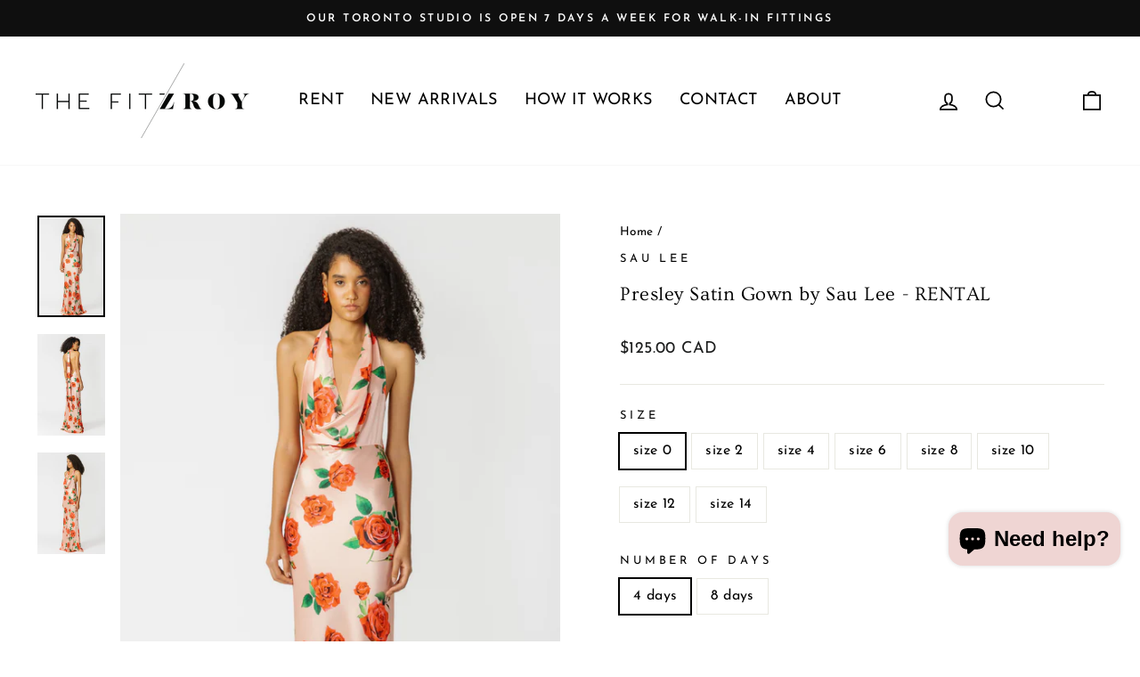

--- FILE ---
content_type: text/html; charset=utf-8
request_url: https://www.fitzroyrentals.com/products/presley-satin-gown-by-sau-lee-rental
body_size: 53612
content:
<!doctype html>
<html class="no-js" lang="en" dir="ltr">
<head>
   <!-- Google Search Console -->
  <meta name="google-site-verification" content="kgKsdFoGNyWnZaRBf6_4XBa3K2Uo4aAnlcgaLna7l4c" />
  <!-- Google Tag Manager -->
<script>(function(w,d,s,l,i){w[l]=w[l]||[];w[l].push({'gtm.start':
new Date().getTime(),event:'gtm.js'});var f=d.getElementsByTagName(s)[0],
j=d.createElement(s),dl=l!='dataLayer'?'&l='+l:'';j.async=true;j.src=
'https://www.googletagmanager.com/gtm.js?id='+i+dl;f.parentNode.insertBefore(j,f);
})(window,document,'script','dataLayer','GTM-MJDVNQF');</script>
<!-- End Google Tag Manager -->
  <meta charset="utf-8">
  <meta http-equiv="X-UA-Compatible" content="IE=edge,chrome=1">
  <meta name="viewport" content="width=device-width,initial-scale=1">
  <meta name="theme-color" content="#111111">
  <link rel="canonical" href="https://www.fitzroyrentals.com/products/presley-satin-gown-by-sau-lee-rental">
  <link rel="preconnect" href="https://cdn.shopify.com" crossorigin>
  <link rel="preconnect" href="https://fonts.shopifycdn.com" crossorigin>
  <link rel="dns-prefetch" href="https://productreviews.shopifycdn.com">
  <link rel="dns-prefetch" href="https://ajax.googleapis.com">
  <link rel="dns-prefetch" href="https://maps.googleapis.com">
  <link rel="dns-prefetch" href="https://maps.gstatic.com"><title>Presley Satin Gown by Sau Lee - RENTAL
&ndash; The Fitzroy
</title>
<meta name="description" content="Designer dress rentals in Canada from The Fitzroy. Rent this romantic rose print gown by Sau Lee. Where to find dresses and rent the runway look in Canada."><meta property="og:site_name" content="The Fitzroy">
  <meta property="og:url" content="https://www.fitzroyrentals.com/products/presley-satin-gown-by-sau-lee-rental">
  <meta property="og:title" content="Presley Satin Gown by Sau Lee - RENTAL">
  <meta property="og:type" content="product">
  <meta property="og:description" content="Designer dress rentals in Canada from The Fitzroy. Rent this romantic rose print gown by Sau Lee. Where to find dresses and rent the runway look in Canada."><meta property="og:image" content="http://www.fitzroyrentals.com/cdn/shop/files/Presley_Gown_Sau_Lee.png?v=1706816953">
    <meta property="og:image:secure_url" content="https://www.fitzroyrentals.com/cdn/shop/files/Presley_Gown_Sau_Lee.png?v=1706816953">
    <meta property="og:image:width" content="1365">
    <meta property="og:image:height" content="2048"><meta name="twitter:site" content="@">
  <meta name="twitter:card" content="summary_large_image">
  <meta name="twitter:title" content="Presley Satin Gown by Sau Lee - RENTAL">
  <meta name="twitter:description" content="Designer dress rentals in Canada from The Fitzroy. Rent this romantic rose print gown by Sau Lee. Where to find dresses and rent the runway look in Canada.">
<style data-shopify>@font-face {
  font-family: Ovo;
  font-weight: 400;
  font-style: normal;
  font-display: swap;
  src: url("//www.fitzroyrentals.com/cdn/fonts/ovo/ovo_n4.cbcdfe6a371e62394cce345894111238d5c755fe.woff2") format("woff2"),
       url("//www.fitzroyrentals.com/cdn/fonts/ovo/ovo_n4.45d7366896f09aaf8686b8a5de287b8fbe74e5ee.woff") format("woff");
}

  @font-face {
  font-family: "Josefin Sans";
  font-weight: 400;
  font-style: normal;
  font-display: swap;
  src: url("//www.fitzroyrentals.com/cdn/fonts/josefin_sans/josefinsans_n4.70f7efd699799949e6d9f99bc20843a2c86a2e0f.woff2") format("woff2"),
       url("//www.fitzroyrentals.com/cdn/fonts/josefin_sans/josefinsans_n4.35d308a1bdf56e5556bc2ac79702c721e4e2e983.woff") format("woff");
}


  @font-face {
  font-family: "Josefin Sans";
  font-weight: 600;
  font-style: normal;
  font-display: swap;
  src: url("//www.fitzroyrentals.com/cdn/fonts/josefin_sans/josefinsans_n6.afe095792949c54ae236c64ec95a9caea4be35d6.woff2") format("woff2"),
       url("//www.fitzroyrentals.com/cdn/fonts/josefin_sans/josefinsans_n6.0ea222c12f299e43fa61b9245ec23b623ebeb1e9.woff") format("woff");
}

  @font-face {
  font-family: "Josefin Sans";
  font-weight: 400;
  font-style: italic;
  font-display: swap;
  src: url("//www.fitzroyrentals.com/cdn/fonts/josefin_sans/josefinsans_i4.a2ba85bff59cf18a6ad90c24fe1808ddb8ce1343.woff2") format("woff2"),
       url("//www.fitzroyrentals.com/cdn/fonts/josefin_sans/josefinsans_i4.2dba61e1d135ab449e8e134ba633cf0d31863cc4.woff") format("woff");
}

  @font-face {
  font-family: "Josefin Sans";
  font-weight: 600;
  font-style: italic;
  font-display: swap;
  src: url("//www.fitzroyrentals.com/cdn/fonts/josefin_sans/josefinsans_i6.7a9f0e99230d38dd3e0abe7ca5ca23f913d05281.woff2") format("woff2"),
       url("//www.fitzroyrentals.com/cdn/fonts/josefin_sans/josefinsans_i6.67c153e9e49a5dd7b6b7058351ca5c215b18a446.woff") format("woff");
}

</style><link href="//www.fitzroyrentals.com/cdn/shop/t/40/assets/theme.css?v=85299257069755150501743449192" rel="stylesheet" type="text/css" media="all" />
<style data-shopify>:root {
    --typeHeaderPrimary: Ovo;
    --typeHeaderFallback: serif;
    --typeHeaderSize: 26px;
    --typeHeaderWeight: 400;
    --typeHeaderLineHeight: 2;
    --typeHeaderSpacing: 0.025em;

    --typeBasePrimary:"Josefin Sans";
    --typeBaseFallback:sans-serif;
    --typeBaseSize: 16px;
    --typeBaseWeight: 400;
    --typeBaseSpacing: 0.025em;
    --typeBaseLineHeight: 1.6;

    --typeCollectionTitle: 24px;

    --iconWeight: 4px;
    --iconLinecaps: miter;

    
      --buttonRadius: 3px;
    

    --colorGridOverlayOpacity: 0.14;
  }

  .placeholder-content {
    background-image: linear-gradient(100deg, #ffffff 40%, #f7f7f7 63%, #ffffff 79%);
  }</style><script>
    document.documentElement.className = document.documentElement.className.replace('no-js', 'js');

    window.theme = window.theme || {};
    theme.routes = {
      home: "/",
      cart: "/cart.js",
      cartPage: "/cart",
      cartAdd: "/cart/add.js",
      cartChange: "/cart/change.js",
      search: "/search"
    };
    theme.strings = {
      soldOut: "Sold Out",
      unavailable: "Unavailable",
      inStockLabel: "In stock, ready to ship",
      oneStockLabel: "Low stock - [count] item left",
      otherStockLabel: "Low stock - [count] items left",
      willNotShipUntil: "Ready to ship [date]",
      willBeInStockAfter: "Back in stock [date]",
      waitingForStock: "Inventory on the way",
      savePrice: "Save [saved_amount]",
      cartEmpty: "Your cart is currently empty.",
      cartTermsConfirmation: "You must agree with the terms and conditions of sales to check out",
      searchCollections: "Collections:",
      searchPages: "Pages:",
      searchArticles: "Articles:",
      productFrom: "from ",
    };
    theme.settings = {
      cartType: "drawer",
      isCustomerTemplate: false,
      moneyFormat: "\u003cspan class=money\u003e${{amount}} CAD\u003c\/span\u003e",
      saveType: "percent",
      productImageSize: "natural",
      productImageCover: false,
      predictiveSearch: true,
      predictiveSearchType: "product,article,page,collection",
      predictiveSearchVendor: false,
      predictiveSearchPrice: false,
      quickView: false,
      themeName: 'Impulse',
      themeVersion: "7.1.0"
    };
  </script>

  <script>window.performance && window.performance.mark && window.performance.mark('shopify.content_for_header.start');</script><meta name="facebook-domain-verification" content="40rfm5hnglb3f57j5mpsujrkqxjmax">
<meta name="google-site-verification" content="LjPAuzLzqW4_uN3KR9a_ITY6MWz5AIKfT1LeLAtHVzQ">
<meta id="shopify-digital-wallet" name="shopify-digital-wallet" content="/1526145/digital_wallets/dialog">
<link rel="alternate" type="application/json+oembed" href="https://www.fitzroyrentals.com/products/presley-satin-gown-by-sau-lee-rental.oembed">
<script async="async" src="/checkouts/internal/preloads.js?locale=en-CA"></script>
<script id="shopify-features" type="application/json">{"accessToken":"4a46d7a309ac2948145c6663b3cefec4","betas":["rich-media-storefront-analytics"],"domain":"www.fitzroyrentals.com","predictiveSearch":true,"shopId":1526145,"locale":"en"}</script>
<script>var Shopify = Shopify || {};
Shopify.shop = "fitzroy-boutique.myshopify.com";
Shopify.locale = "en";
Shopify.currency = {"active":"CAD","rate":"1.0"};
Shopify.country = "CA";
Shopify.theme = {"name":"Copy of Impulse 2.0","id":136424587487,"schema_name":"Impulse","schema_version":"7.1.0","theme_store_id":857,"role":"main"};
Shopify.theme.handle = "null";
Shopify.theme.style = {"id":null,"handle":null};
Shopify.cdnHost = "www.fitzroyrentals.com/cdn";
Shopify.routes = Shopify.routes || {};
Shopify.routes.root = "/";</script>
<script type="module">!function(o){(o.Shopify=o.Shopify||{}).modules=!0}(window);</script>
<script>!function(o){function n(){var o=[];function n(){o.push(Array.prototype.slice.apply(arguments))}return n.q=o,n}var t=o.Shopify=o.Shopify||{};t.loadFeatures=n(),t.autoloadFeatures=n()}(window);</script>
<script id="shop-js-analytics" type="application/json">{"pageType":"product"}</script>
<script defer="defer" async type="module" src="//www.fitzroyrentals.com/cdn/shopifycloud/shop-js/modules/v2/client.init-shop-cart-sync_BdyHc3Nr.en.esm.js"></script>
<script defer="defer" async type="module" src="//www.fitzroyrentals.com/cdn/shopifycloud/shop-js/modules/v2/chunk.common_Daul8nwZ.esm.js"></script>
<script type="module">
  await import("//www.fitzroyrentals.com/cdn/shopifycloud/shop-js/modules/v2/client.init-shop-cart-sync_BdyHc3Nr.en.esm.js");
await import("//www.fitzroyrentals.com/cdn/shopifycloud/shop-js/modules/v2/chunk.common_Daul8nwZ.esm.js");

  window.Shopify.SignInWithShop?.initShopCartSync?.({"fedCMEnabled":true,"windoidEnabled":true});

</script>
<script>(function() {
  var isLoaded = false;
  function asyncLoad() {
    if (isLoaded) return;
    isLoaded = true;
    var urls = ["\/\/fitzroy-boutique.bookthatapp.com\/javascripts\/bta.js?shop=fitzroy-boutique.myshopify.com","\/\/fitzroy-boutique.bookthatapp.com\/javascripts\/bta.js?shop=fitzroy-boutique.myshopify.com","https:\/\/loox.io\/widget\/4yx9MluESK\/loox.1600880889113.js?shop=fitzroy-boutique.myshopify.com","https:\/\/chimpstatic.com\/mcjs-connected\/js\/users\/ea8236426b6e506a3c87534ab\/bfef68a0ab8d811d402d96a5a.js?shop=fitzroy-boutique.myshopify.com","\/\/cdn.shopify.com\/proxy\/3e46be635b6d4840ecab3ad5f400650461316c0eed8b443bd914219d0d0b72a5\/fitzroy-boutique.bookthatapp.com\/javascripts\/bta-installed.js?shop=fitzroy-boutique.myshopify.com\u0026sp-cache-control=cHVibGljLCBtYXgtYWdlPTkwMA","https:\/\/cdn.nfcube.com\/instafeed-0421f729a5d57e2b3bf4102178471ff0.js?shop=fitzroy-boutique.myshopify.com"];
    for (var i = 0; i < urls.length; i++) {
      var s = document.createElement('script');
      s.type = 'text/javascript';
      s.async = true;
      s.src = urls[i];
      var x = document.getElementsByTagName('script')[0];
      x.parentNode.insertBefore(s, x);
    }
  };
  if(window.attachEvent) {
    window.attachEvent('onload', asyncLoad);
  } else {
    window.addEventListener('load', asyncLoad, false);
  }
})();</script>
<script id="__st">var __st={"a":1526145,"offset":-18000,"reqid":"ef814588-7bca-4502-b878-90988633f7dc-1768979827","pageurl":"www.fitzroyrentals.com\/products\/presley-satin-gown-by-sau-lee-rental","u":"4cdd933504e6","p":"product","rtyp":"product","rid":8292305273055};</script>
<script>window.ShopifyPaypalV4VisibilityTracking = true;</script>
<script id="captcha-bootstrap">!function(){'use strict';const t='contact',e='account',n='new_comment',o=[[t,t],['blogs',n],['comments',n],[t,'customer']],c=[[e,'customer_login'],[e,'guest_login'],[e,'recover_customer_password'],[e,'create_customer']],r=t=>t.map((([t,e])=>`form[action*='/${t}']:not([data-nocaptcha='true']) input[name='form_type'][value='${e}']`)).join(','),a=t=>()=>t?[...document.querySelectorAll(t)].map((t=>t.form)):[];function s(){const t=[...o],e=r(t);return a(e)}const i='password',u='form_key',d=['recaptcha-v3-token','g-recaptcha-response','h-captcha-response',i],f=()=>{try{return window.sessionStorage}catch{return}},m='__shopify_v',_=t=>t.elements[u];function p(t,e,n=!1){try{const o=window.sessionStorage,c=JSON.parse(o.getItem(e)),{data:r}=function(t){const{data:e,action:n}=t;return t[m]||n?{data:e,action:n}:{data:t,action:n}}(c);for(const[e,n]of Object.entries(r))t.elements[e]&&(t.elements[e].value=n);n&&o.removeItem(e)}catch(o){console.error('form repopulation failed',{error:o})}}const l='form_type',E='cptcha';function T(t){t.dataset[E]=!0}const w=window,h=w.document,L='Shopify',v='ce_forms',y='captcha';let A=!1;((t,e)=>{const n=(g='f06e6c50-85a8-45c8-87d0-21a2b65856fe',I='https://cdn.shopify.com/shopifycloud/storefront-forms-hcaptcha/ce_storefront_forms_captcha_hcaptcha.v1.5.2.iife.js',D={infoText:'Protected by hCaptcha',privacyText:'Privacy',termsText:'Terms'},(t,e,n)=>{const o=w[L][v],c=o.bindForm;if(c)return c(t,g,e,D).then(n);var r;o.q.push([[t,g,e,D],n]),r=I,A||(h.body.append(Object.assign(h.createElement('script'),{id:'captcha-provider',async:!0,src:r})),A=!0)});var g,I,D;w[L]=w[L]||{},w[L][v]=w[L][v]||{},w[L][v].q=[],w[L][y]=w[L][y]||{},w[L][y].protect=function(t,e){n(t,void 0,e),T(t)},Object.freeze(w[L][y]),function(t,e,n,w,h,L){const[v,y,A,g]=function(t,e,n){const i=e?o:[],u=t?c:[],d=[...i,...u],f=r(d),m=r(i),_=r(d.filter((([t,e])=>n.includes(e))));return[a(f),a(m),a(_),s()]}(w,h,L),I=t=>{const e=t.target;return e instanceof HTMLFormElement?e:e&&e.form},D=t=>v().includes(t);t.addEventListener('submit',(t=>{const e=I(t);if(!e)return;const n=D(e)&&!e.dataset.hcaptchaBound&&!e.dataset.recaptchaBound,o=_(e),c=g().includes(e)&&(!o||!o.value);(n||c)&&t.preventDefault(),c&&!n&&(function(t){try{if(!f())return;!function(t){const e=f();if(!e)return;const n=_(t);if(!n)return;const o=n.value;o&&e.removeItem(o)}(t);const e=Array.from(Array(32),(()=>Math.random().toString(36)[2])).join('');!function(t,e){_(t)||t.append(Object.assign(document.createElement('input'),{type:'hidden',name:u})),t.elements[u].value=e}(t,e),function(t,e){const n=f();if(!n)return;const o=[...t.querySelectorAll(`input[type='${i}']`)].map((({name:t})=>t)),c=[...d,...o],r={};for(const[a,s]of new FormData(t).entries())c.includes(a)||(r[a]=s);n.setItem(e,JSON.stringify({[m]:1,action:t.action,data:r}))}(t,e)}catch(e){console.error('failed to persist form',e)}}(e),e.submit())}));const S=(t,e)=>{t&&!t.dataset[E]&&(n(t,e.some((e=>e===t))),T(t))};for(const o of['focusin','change'])t.addEventListener(o,(t=>{const e=I(t);D(e)&&S(e,y())}));const B=e.get('form_key'),M=e.get(l),P=B&&M;t.addEventListener('DOMContentLoaded',(()=>{const t=y();if(P)for(const e of t)e.elements[l].value===M&&p(e,B);[...new Set([...A(),...v().filter((t=>'true'===t.dataset.shopifyCaptcha))])].forEach((e=>S(e,t)))}))}(h,new URLSearchParams(w.location.search),n,t,e,['guest_login'])})(!0,!0)}();</script>
<script integrity="sha256-4kQ18oKyAcykRKYeNunJcIwy7WH5gtpwJnB7kiuLZ1E=" data-source-attribution="shopify.loadfeatures" defer="defer" src="//www.fitzroyrentals.com/cdn/shopifycloud/storefront/assets/storefront/load_feature-a0a9edcb.js" crossorigin="anonymous"></script>
<script data-source-attribution="shopify.dynamic_checkout.dynamic.init">var Shopify=Shopify||{};Shopify.PaymentButton=Shopify.PaymentButton||{isStorefrontPortableWallets:!0,init:function(){window.Shopify.PaymentButton.init=function(){};var t=document.createElement("script");t.src="https://www.fitzroyrentals.com/cdn/shopifycloud/portable-wallets/latest/portable-wallets.en.js",t.type="module",document.head.appendChild(t)}};
</script>
<script data-source-attribution="shopify.dynamic_checkout.buyer_consent">
  function portableWalletsHideBuyerConsent(e){var t=document.getElementById("shopify-buyer-consent"),n=document.getElementById("shopify-subscription-policy-button");t&&n&&(t.classList.add("hidden"),t.setAttribute("aria-hidden","true"),n.removeEventListener("click",e))}function portableWalletsShowBuyerConsent(e){var t=document.getElementById("shopify-buyer-consent"),n=document.getElementById("shopify-subscription-policy-button");t&&n&&(t.classList.remove("hidden"),t.removeAttribute("aria-hidden"),n.addEventListener("click",e))}window.Shopify?.PaymentButton&&(window.Shopify.PaymentButton.hideBuyerConsent=portableWalletsHideBuyerConsent,window.Shopify.PaymentButton.showBuyerConsent=portableWalletsShowBuyerConsent);
</script>
<script data-source-attribution="shopify.dynamic_checkout.cart.bootstrap">document.addEventListener("DOMContentLoaded",(function(){function t(){return document.querySelector("shopify-accelerated-checkout-cart, shopify-accelerated-checkout")}if(t())Shopify.PaymentButton.init();else{new MutationObserver((function(e,n){t()&&(Shopify.PaymentButton.init(),n.disconnect())})).observe(document.body,{childList:!0,subtree:!0})}}));
</script>

<script>window.performance && window.performance.mark && window.performance.mark('shopify.content_for_header.end');</script>

  <script src="//www.fitzroyrentals.com/cdn/shop/t/40/assets/vendor-scripts-v11.js" defer="defer"></script><script src="//www.fitzroyrentals.com/cdn/shop/t/40/assets/theme.js?v=109844146881571680061705461763" defer="defer"></script>

	<script>var loox_global_hash = '1768926112523';</script><style>.loox-reviews-default { max-width: 1200px; margin: 0 auto; }.loox-rating .loox-icon { color:#faa26b; }
:root { --lxs-rating-icon-color: #faa26b; }</style>

 <!--begin-boost-pfs-filter-css-->
   <link rel="preload stylesheet" href="//www.fitzroyrentals.com/cdn/shop/t/40/assets/boost-pfs-instant-search.css?v=146474835330714392691675719899" as="style"><link href="//www.fitzroyrentals.com/cdn/shop/t/40/assets/boost-pfs-custom.css?v=169894094566473451781675719905" rel="stylesheet" type="text/css" media="all" />
<style data-id="boost-pfs-style">
    .boost-pfs-filter-option-title-text {}

   .boost-pfs-filter-tree-v .boost-pfs-filter-option-title-text:before {}
    .boost-pfs-filter-tree-v .boost-pfs-filter-option.boost-pfs-filter-option-collapsed .boost-pfs-filter-option-title-text:before {}
    .boost-pfs-filter-tree-h .boost-pfs-filter-option-title-heading:before {}

    .boost-pfs-filter-refine-by .boost-pfs-filter-option-title h3 {}

    .boost-pfs-filter-option-content .boost-pfs-filter-option-item-list .boost-pfs-filter-option-item button,
    .boost-pfs-filter-option-content .boost-pfs-filter-option-item-list .boost-pfs-filter-option-item .boost-pfs-filter-button,
    .boost-pfs-filter-option-range-amount input,
    .boost-pfs-filter-tree-v .boost-pfs-filter-refine-by .boost-pfs-filter-refine-by-items .refine-by-item,
    .boost-pfs-filter-refine-by-wrapper-v .boost-pfs-filter-refine-by .boost-pfs-filter-refine-by-items .refine-by-item,
    .boost-pfs-filter-refine-by .boost-pfs-filter-option-title,
    .boost-pfs-filter-refine-by .boost-pfs-filter-refine-by-items .refine-by-item>a,
    .boost-pfs-filter-refine-by>span,
    .boost-pfs-filter-clear,
    .boost-pfs-filter-clear-all{}
    .boost-pfs-filter-tree-h .boost-pfs-filter-pc .boost-pfs-filter-refine-by-items .refine-by-item .boost-pfs-filter-clear .refine-by-type,
    .boost-pfs-filter-refine-by-wrapper-h .boost-pfs-filter-pc .boost-pfs-filter-refine-by-items .refine-by-item .boost-pfs-filter-clear .refine-by-type {}

    .boost-pfs-filter-option-multi-level-collections .boost-pfs-filter-option-multi-level-list .boost-pfs-filter-option-item .boost-pfs-filter-button-arrow .boost-pfs-arrow:before,
    .boost-pfs-filter-option-multi-level-tag .boost-pfs-filter-option-multi-level-list .boost-pfs-filter-option-item .boost-pfs-filter-button-arrow .boost-pfs-arrow:before {}

    .boost-pfs-filter-refine-by-wrapper-v .boost-pfs-filter-refine-by .boost-pfs-filter-refine-by-items .refine-by-item .boost-pfs-filter-clear:after,
    .boost-pfs-filter-refine-by-wrapper-v .boost-pfs-filter-refine-by .boost-pfs-filter-refine-by-items .refine-by-item .boost-pfs-filter-clear:before,
    .boost-pfs-filter-tree-v .boost-pfs-filter-refine-by .boost-pfs-filter-refine-by-items .refine-by-item .boost-pfs-filter-clear:after,
    .boost-pfs-filter-tree-v .boost-pfs-filter-refine-by .boost-pfs-filter-refine-by-items .refine-by-item .boost-pfs-filter-clear:before,
    .boost-pfs-filter-refine-by-wrapper-h .boost-pfs-filter-pc .boost-pfs-filter-refine-by-items .refine-by-item .boost-pfs-filter-clear:after,
    .boost-pfs-filter-refine-by-wrapper-h .boost-pfs-filter-pc .boost-pfs-filter-refine-by-items .refine-by-item .boost-pfs-filter-clear:before,
    .boost-pfs-filter-tree-h .boost-pfs-filter-pc .boost-pfs-filter-refine-by-items .refine-by-item .boost-pfs-filter-clear:after,
    .boost-pfs-filter-tree-h .boost-pfs-filter-pc .boost-pfs-filter-refine-by-items .refine-by-item .boost-pfs-filter-clear:before {}
    .boost-pfs-filter-option-range-slider .noUi-value-horizontal {}

    .boost-pfs-filter-tree-mobile-button button,
    .boost-pfs-filter-top-sorting-mobile button {}
    .boost-pfs-filter-top-sorting-mobile button>span:after {}
  </style>

 <!--end-boost-pfs-filter-css-->

 

  <script>var bondVariantIds = [], productConfig = {}, productMetafields;productMetafields = '{"id":1218354,"external_id":8292305273055,"lead_time":4320,"lag_time":0,"mindate":86400,"maxdate":null,"range_min":3,"range_max":7,"bond_enabled":null,"count_nights":false,"capacity_type":1,"duration_type":1,"duration":3600,"duration_option_position":2,"duration_option_range_variant":false,"durations":[{"value":"4 days","duration":345600,"low":0,"high":0,"position":0},{"value":"8 days","duration":691200,"low":0,"high":0,"position":1}],"locations":[],"resources":[],"variants":[{"id":4770741,"start_time":946717200,"finish_time":946746000,"duration":5760,"capacity":1,"ignored":false,"units":1,"external_id":44806956941535},{"id":4770742,"start_time":946717200,"finish_time":946746000,"duration":11520,"capacity":1,"ignored":false,"units":1,"external_id":44806956974303},{"id":4770743,"start_time":946717200,"finish_time":946746000,"duration":5760,"capacity":1,"ignored":false,"units":1,"external_id":44806957007071},{"id":4770744,"start_time":946717200,"finish_time":946746000,"duration":11520,"capacity":1,"ignored":false,"units":1,"external_id":44806957039839},{"id":4770745,"start_time":946717200,"finish_time":946746000,"duration":5760,"capacity":1,"ignored":false,"units":1,"external_id":44806957072607},{"id":4770746,"start_time":946717200,"finish_time":946746000,"duration":11520,"capacity":1,"ignored":false,"units":1,"external_id":44806957105375},{"id":4770747,"start_time":946717200,"finish_time":946746000,"duration":5760,"capacity":1,"ignored":false,"units":1,"external_id":44806957138143},{"id":4770748,"start_time":946717200,"finish_time":946746000,"duration":11520,"capacity":1,"ignored":false,"units":1,"external_id":44806957170911},{"id":4770749,"start_time":946717200,"finish_time":946746000,"duration":5760,"capacity":1,"ignored":false,"units":1,"external_id":44806957203679},{"id":4770750,"start_time":946717200,"finish_time":946746000,"duration":11520,"capacity":1,"ignored":false,"units":1,"external_id":44806957236447},{"id":4770751,"start_time":946717200,"finish_time":946746000,"duration":5760,"capacity":1,"ignored":false,"units":1,"external_id":44806957269215},{"id":4770752,"start_time":946717200,"finish_time":946746000,"duration":11520,"capacity":1,"ignored":false,"units":1,"external_id":44806957301983},{"id":4770753,"start_time":946717200,"finish_time":946746000,"duration":5760,"capacity":1,"ignored":false,"units":1,"external_id":44806957334751},{"id":4770754,"start_time":946717200,"finish_time":946746000,"duration":11520,"capacity":1,"ignored":false,"units":1,"external_id":44806957367519},{"id":4787962,"start_time":946717200,"finish_time":946746000,"duration":5760,"capacity":1,"ignored":false,"units":1,"external_id":44850447220959},{"id":4787963,"start_time":946717200,"finish_time":946746000,"duration":11520,"capacity":1,"ignored":false,"units":1,"external_id":44850447253727}],"profile":"product","widget_id":78909,"widget_mode":"inline","has_seasonal_rates":false}';
      if (productMetafields !== '') {
        productConfig = JSON.parse(productMetafields);
      }

    window.BtaConfig = {
      account: 'fitzroy-boutique',
      bondVariantIds: bondVariantIds,
      settings: JSON.parse('{"dateFormat":"DD/MM/YYYY","domain":"www.fitzroyrentals.com","env":"production","path_prefix":"/apps/bookthatapp","should_load":true,"widget_enabled_list":["reservation","rental"],"widget_on_every_page":true,"widgets_mode":{}}' || '{}'),
      product: productConfig,
      cart: {"note":null,"attributes":{},"original_total_price":0,"total_price":0,"total_discount":0,"total_weight":0.0,"item_count":0,"items":[],"requires_shipping":false,"currency":"CAD","items_subtotal_price":0,"cart_level_discount_applications":[],"checkout_charge_amount":0},
      version: '1.5'
    }
  </script>

  <script src="//www.fitzroyrentals.com/cdn/shop/t/40/assets/bta-widgets-bootstrap.min.js?v=72124155070759454241678682492" type="text/javascript"></script>

  

<script type="text/javascript">
window.dataLayer = window.dataLayer || [];

window.appStart = function(){
  window.productPageHandle = function(){

    var productName = "Presley Satin Gown by Sau Lee - RENTAL";
    var productId = "8292305273055";
    var productPrice = "125.00";
    var productBrand = "Sau Lee";
    var productCollection = "90s";
    var productType = "Dress";
    var productSku = "";
    var productVariantId = "44806956941535";
    var productVariantTitle = "size 0 / 4 days";

    window.dataLayer.push({
      event: "analyzify_productDetail",
      productId: productId,
      productName: productName,
      productPrice: productPrice,
      productBrand: productBrand,
      productCategory: productCollection,
      productType: productType,
      productSku: productSku,
      productVariantId: productVariantId,
      productVariantTitle: productVariantTitle,
      currency: "CAD",
    });
  };

  window.allPageHandle = function(){
    window.dataLayer.push({
      event: "ga4kit_info",
      contentGroup: "product",
      
        userType: "visitor",
      
    });
  };
  allPageHandle();

  
    productPageHandle();
  

}
appStart();
</script>

  
<!-- BEGIN app block: shopify://apps/klaviyo-email-marketing-sms/blocks/klaviyo-onsite-embed/2632fe16-c075-4321-a88b-50b567f42507 -->












  <script async src="https://static.klaviyo.com/onsite/js/T4pWUn/klaviyo.js?company_id=T4pWUn"></script>
  <script>!function(){if(!window.klaviyo){window._klOnsite=window._klOnsite||[];try{window.klaviyo=new Proxy({},{get:function(n,i){return"push"===i?function(){var n;(n=window._klOnsite).push.apply(n,arguments)}:function(){for(var n=arguments.length,o=new Array(n),w=0;w<n;w++)o[w]=arguments[w];var t="function"==typeof o[o.length-1]?o.pop():void 0,e=new Promise((function(n){window._klOnsite.push([i].concat(o,[function(i){t&&t(i),n(i)}]))}));return e}}})}catch(n){window.klaviyo=window.klaviyo||[],window.klaviyo.push=function(){var n;(n=window._klOnsite).push.apply(n,arguments)}}}}();</script>

  
    <script id="viewed_product">
      if (item == null) {
        var _learnq = _learnq || [];

        var MetafieldReviews = null
        var MetafieldYotpoRating = null
        var MetafieldYotpoCount = null
        var MetafieldLooxRating = null
        var MetafieldLooxCount = null
        var okendoProduct = null
        var okendoProductReviewCount = null
        var okendoProductReviewAverageValue = null
        try {
          // The following fields are used for Customer Hub recently viewed in order to add reviews.
          // This information is not part of __kla_viewed. Instead, it is part of __kla_viewed_reviewed_items
          MetafieldReviews = {};
          MetafieldYotpoRating = null
          MetafieldYotpoCount = null
          MetafieldLooxRating = "5.0"
          MetafieldLooxCount = 5

          okendoProduct = null
          // If the okendo metafield is not legacy, it will error, which then requires the new json formatted data
          if (okendoProduct && 'error' in okendoProduct) {
            okendoProduct = null
          }
          okendoProductReviewCount = okendoProduct ? okendoProduct.reviewCount : null
          okendoProductReviewAverageValue = okendoProduct ? okendoProduct.reviewAverageValue : null
        } catch (error) {
          console.error('Error in Klaviyo onsite reviews tracking:', error);
        }

        var item = {
          Name: "Presley Satin Gown by Sau Lee - RENTAL",
          ProductID: 8292305273055,
          Categories: ["90s","BARBIECORE","BIRTHDAY","BLACK TIE RENTALS","BRIDESMAIDS","BUYER'S EDIT","DESTINATION WEDDING","Dress Rental Brampton","Dress Rental Calgary · Canada-Wide Shipping from The Fitzroy","Dress Rental Edmonton","Dress Rental Hamilton","Dress Rental Mississauga","Dress Rental Montreal","Dress Rental Newmarket","Dress Rental Ottawa","Dress Rental St. Catherines","Dress Rental Toronto","Dress Rental Trois‑Rivières","Dress Rental Winnipeg","Dress Rentals Etobicoke","Dress Rentals Oakville","Dress Rentals Quebec City","Dress Rentals Saguenay","Dress Rentals Sherbrooke","Dress Rentals Vaughan","EXTRA LARGE RENTALS","EXTRA SMALL RENTALS","FLORAL DRESSES","FULL LENGTH","GARDEN PARTY","GOWNS","LARGE RENTALS","Location Robes Montréal","Location Robes Québec","Location Robes Saguenay","Location Robes Sherbrooke","Location Robes Trois‑Rivières","MEDIUM RENTALS","NEW RENTAL ARRIVALS","PROM","RED CARPET STUNNERS","Rent the Runway in Canada? Discover The Fitzroy","RESORT","SAU LEE","SMALL RENTALS","SUMMER WEDDING GUEST","TALL FRIENDLY","VALENTINES EDIT","WARM WEATHER","WEDDING GUEST"],
          ImageURL: "https://www.fitzroyrentals.com/cdn/shop/files/Presley_Gown_Sau_Lee_grande.png?v=1706816953",
          URL: "https://www.fitzroyrentals.com/products/presley-satin-gown-by-sau-lee-rental",
          Brand: "Sau Lee",
          Price: "$125.00 CAD",
          Value: "125.00",
          CompareAtPrice: "$0.00 CAD"
        };
        _learnq.push(['track', 'Viewed Product', item]);
        _learnq.push(['trackViewedItem', {
          Title: item.Name,
          ItemId: item.ProductID,
          Categories: item.Categories,
          ImageUrl: item.ImageURL,
          Url: item.URL,
          Metadata: {
            Brand: item.Brand,
            Price: item.Price,
            Value: item.Value,
            CompareAtPrice: item.CompareAtPrice
          },
          metafields:{
            reviews: MetafieldReviews,
            yotpo:{
              rating: MetafieldYotpoRating,
              count: MetafieldYotpoCount,
            },
            loox:{
              rating: MetafieldLooxRating,
              count: MetafieldLooxCount,
            },
            okendo: {
              rating: okendoProductReviewAverageValue,
              count: okendoProductReviewCount,
            }
          }
        }]);
      }
    </script>
  




  <script>
    window.klaviyoReviewsProductDesignMode = false
  </script>







<!-- END app block --><!-- BEGIN app block: shopify://apps/consentik-cookie/blocks/omega-cookies-notification/13cba824-a338-452e-9b8e-c83046a79f21 --><script type="text/javascript" src="https://cdn.shopify.com/extensions/019bc607-8383-7b61-9618-f914d3f94be7/consentik-ex-202601161558/assets/jQueryOT.min.js" defer></script>

<script>
    window.otCKAppData = {};
    var otCKRequestDataInfo = {};
    var otCKRootLink = '';
    var otCKSettings = {};
    window.OCBCookies = []
    window.OCBCategories = []
    window['otkConsent'] = window['otkConsent'] || {};
    window.otJQuerySource = "https://cdn.shopify.com/extensions/019bc607-8383-7b61-9618-f914d3f94be7/consentik-ex-202601161558/assets/jQueryOT.min.js"
</script>



    <script>
        console.log('UN ACTIVE CROSS', )
        function __remvoveCookie(name) {
            document.cookie = name + '=; expires=Thu, 01 Jan 1970 00:00:00 UTC; path=/;';
        }

        __remvoveCookie('__cross_accepted');
    </script>





    <script>
        let otCKEnableDebugger = 0;
    </script>




    <script>
        window.cstCookiesData = {"rootLink":"https://apps.consentik.com/consentik","cookies":[],"category":[]};
    </script>



    <script>
        window.cstMultipleLanguages = {"rootLink":"https://apps.consentik.com/consentik","config":{},"cookieInformation":[{"trigger":"Cookies detail","name":"Name","provider":"Provider","domain":"Domain","path":"Path","type":"Type","retention":"Retention","purpose":"Purpose","language":"en"}],"bannerText":[],"cookies":[],"categories":[],"privacyPopup":[]};
    </script>





    <script>
        window.otCKAppData = {"terms":["cookie_banner","customize_appearance","custom_text_and_color","built_in_themes","custom_banner_width","show_cookie_icon","show_dismiss_btn","google_policy","customer_privacy","show_close_icon","quick_cookie_selector","show_preference_btn","display_restriction"],"settings":{"id":21122,"shop":"fitzroy-boutique.myshopify.com","shop_id":"1526145","message":"This website uses cookies to ensure you get the best experience on our website. Details can be found in our","submit_text":"Got it!","info_text":"Privacy Policy","text_size":13,"dismiss_text":"Dismiss","prefrences_text":"Preferences","preferences_title":null,"accept_selected_text":"Allow selection","accept_all_text":"Allow all cookies","title_popup":"This website uses cookies","mess_popup":"This website is using cookies to analyze our traffic, personalize content and/or ads, to provide video content. We also share information about your use of our site with our analytics and advertising partners who may combine it with other information that you’ve provided to them or that they’ve collected from your use of their services.","title":null,"google_privacy_text":"Google's Privacy Policy","impressum_title":"Legal Disclosure (Imprint)","permission":"0","show_icon":"0","app_enable":"1","privacy_link":"https://www.fitzroyrentals.com/pages/privacy-policy","popup_layout":1,"fullwidth_position":2,"corner_position":4,"center_position":1,"show_homepage":"0","show_all":"1","show_all_eu":"1","eu_countries":"[]","cache_time":90,"popup_bgcolor":"#F8E4E9","popup_textcolor":"#000000","more_textcolor":"#222222","submit_bgcolor":"#222222","submit_textcolor":"#FFFFFF","custom_css":"","show_dismiss":"0","show_dismiss_popup":"0","show_prefrences":"0","color_text_popup":"#FFFFFF","dismiss_textcolor":"#FFFFFF","dismiss_bgcolor":"#222222","close_dismis":"0","prefrences_bgcolor":"#000000","prefrences_textcolor":"#F8E71C","accept_selected_text_color":"#02909c","accept_selected_bgcolor":"#e4f3f7","accept_all_text_color":"#ffffff","accept_all_bgcolor":"#02909c","show_cookies":"1","title_color_popup":"#000000","bgcolor_popup":"#ffffff","show_specific_region":["AT","BE","BG","HR","CY","CZ","DK","EE","FI","FR","DE","GR","HU","IE","IT","LV","LT","LU","MT","NL","PL","PT","RO","SK","SI","ES","SE","GB"],"style_request_page":"{\"info_bgcolor\":\"#ffffff\",\"show_bgcolor\":\"#2f87e4\",\"edit_bgcolor\":\"#ca2f2f\",\"delete_bgcolor\":\"#770e0e\",\"delete_textcolor\":\"#ffffff\",\"edit_textcolor\":\"#ffffff\",\"show_textcolor\":\"#ffffff\",\"info_textcolor\":\"#000000\",\"info_text_size\":\"13\"}","banner_position":"full","side_position":"left","show_cookies_btn":"0","upgrade_date":null,"theme_name":null,"unit_space":"%","popup_width":100,"position_top":0,"position_left":0,"position_right":0,"position_bottom":0,"enable_debugger":"0","regulation_template":null,"is_updated_cookies":"0","script_tagid":"146743328936","google_privacy_link":"https://business.safety.google/privacy/","enable_google_privacy":"0","enable_impressum":"0","impressum_link":"","decline_behavior":"hide_banner_temporarily","leave_site_url":null,"language_template":"en","text_align":"center","icon_size":25,"plan_name":"Basic"},"unpublicCookies":[],"rootLink":"https://apps.consentik.com/consentik","shopId":"1526145","privacyPopup":{},"advancedSetting":{"admin_mode":false,"setup_mode":false,"reopen_conf":{"displayAs":"icon","btnText":"Manage cookie","position":"bottom-right","horizontalMargin":10,"verticalMargin":10,"btnColor":"#FFFFFF","btnBg":"#EA9F30","footerLinkEnable":false,"behavior":"banner"},"preferences_opts":{"show_table":false,"show_count":false,"type":"necessary","consent":["necessary"]}},"type":"BASIC","planId":37,"fromPlus":false,"fromAdvanced":false,"fromPremium":false,"isUnlimited":false,"isFree":true,"isPaid":false};
        window.cstUseLiquid = window.otCKAppData.uId >= window.otCKAppData.lowestId;
        if (typeof otCKAppData === 'object') {
            otCKRootLink = otCKAppData.rootLink;
            otCKSettings = otCKAppData.settings;
        }
        if (window.cstCookiesData != undefined) {
            window.otCKAppData.cookies = window.cstCookiesData.cookies
            window.otCKAppData.category = window.cstCookiesData.category
        }
        window.otCKRequestDataInfo = window.otCKRequestDataInfo ? window.otCKRequestDataInfo : {};
    </script>



<!-- BEGIN app snippet: consent-mode --><script>    const cstConsentMode = window.otCKAppData?.consentMode;    if (!!cstConsentMode && cstConsentMode?.enable_gcm) {        console.log('GCM LIQUID CALLING...');        window['otkConsent'] = cstConsentMode;        _cst_gcm_initialize(cstConsentMode)    }    function _cst_gcm_initialize(consentMode) {        console.log('GCM INITIALIZED...');        const canAuto = !consentMode?.have_gtm && !consentMode?.keep_gtm_setup;        const trackingIds = consentMode.gtm?.split(',');        if (!window.cstUseLiquid || !canAuto) return;        console.log('GCM WORKING...');        /**         *         * @type {string[]}         */        const regions = window.otCKAppData.consentModeRegions;        const isShowAll = window.otCKAppData?.settings?.show_all === '1';        const userRegion = isShowAll ? {} : {region: regions};        window.cstUserRegion = userRegion;        window.otCookiesGCM = {            url_passthrough: false,            ads_data_redaction: false,            config: Object.assign({                //Marketing                ad_user_data: !consentMode.ad_user_data ? "granted" : "denied",                ad_personalization: !consentMode.ad_personalization ? "granted" : "denied",                ad_storage: !consentMode.ad_storage ? "granted" : "denied",                // analytics                analytics_storage: !consentMode.analytics_storage ? "granted" : "denied",                // preferences                functionality_storage: !consentMode.functionality_storage ? "granted" : "denied",                personalization_storage: !consentMode.personalization_storage ? "granted" : "denied",                security_storage: !consentMode.security_storage ? "granted" : "denied",                cst_default: 'granted',                wait_for_update: 500            }, userRegion),        };        const rulesScript = document.createElement('script');        rulesScript.src = "https://cdn.shopify.com/extensions/019bc607-8383-7b61-9618-f914d3f94be7/consentik-ex-202601161558/assets/core.js";        const firstChild = document.head.firstChild;        document.head.insertBefore(rulesScript, firstChild);        if (trackingIds?.length > 0 && canAuto) {            console.log('GCM TAG INITIALIZED...', trackingIds);            for (const key of trackingIds) {                const ID = key.trim();                if (ID.startsWith('GTM')) {                    const GTM = document.createElement('script');                    GTM.innerHTML = `(function(w,d,s,l,i){w[l]=w[l]||[];w[l].push({'gtm.start':new Date().getTime(),event:'gtm.js'});var f=d.getElementsByTagName(s)[0],j=d.createElement(s),dl=l!='dataLayer'?'&l='+l:'';j.async=true;j.src='https://www.googletagmanager.com/gtm.js?id='+i+dl;f.parentNode.insertBefore(j,f);})(window,document,'script','dataLayer','${ID}');`                    document.head.append(GTM);                } else if (ID.startsWith('G')) {                    const gtagScript = document.createElement('script');                    gtagScript.async = true;                    gtagScript.src = `https://www.googletagmanager.com/gtag/js?id=${ID}`;                    document.head.append(gtagScript);                    const gtagContent = document.createElement('script');                    gtagContent.innerHTML = `window.dataLayer = window.dataLayer || [];function gtag(){dataLayer.push(arguments);}gtag('js', new Date());gtag('config', '${ID}');`                    document.head.append(gtagContent);                } else if (ID.startsWith('ca-pub')) {                    const tag = document.createElement("script");                    tag.src = `https://pagead2.googlesyndication.com/pagead/js/adsbygoogle.js?client=${ID}`;                    tag.async = true;                    document.head.append(tag);                } else if (ID.startsWith('AW-')) {                    const tag = document.createElement("script");                    tag.src = `https://www.googletagmanager.com/gtag/destination?id=${ID}`;                    tag.async = true;                    document.head.append(tag);                }            }        }    }</script><!-- END app snippet -->
<!-- BEGIN app snippet: UET --><script>    const cstAdvanced = window.otCKAppData?.advancedSetting;    const cstUetEnabled = cstAdvanced?.enable_uet === '1';    const cstMicrosoftConsent = cstAdvanced?.microsoft_consent;    if (cstUetEnabled && window.cstUseLiquid && !!cstMicrosoftConsent) {        if (cstMicrosoftConsent.hasUET && !!cstMicrosoftConsent.uetId) {            !function (e, a, n, t, o) {                var c, r, d;                e[o] = e[o] || [], c = function () {                    var a = {ti: Number(cstMicrosoftConsent.uetId), enableAutoSpaTracking: !0};                    a.q = e[o], e[o] = new UET(a), e[o].push("pageLoad")                }, (r = a.createElement(n)).src = "//bat.bing.com/bat.js", r.async = 1, r.onload = r.onreadystatechange = function () {                    var e = this.readyState;                    e && "loaded" !== e && "complete" !== e || (c(), r.onload = r.onreadystatechange = null)                }, (d = a.getElementsByTagName(n)[0]).parentNode.insertBefore(r, d)            }(window, document, "script", 0, "uetq");            console.log('UET INITIAL SETTING...');        }        if (cstMicrosoftConsent.hasClarity && !!cstMicrosoftConsent.clarityId) {            (function (c, l, a, r, i, t, y) {                c[a] = c[a] || function () {                    (c[a].q = c[a].q || []).push(arguments)                };                t = l.createElement(r);                t.async = 1;                t.src = "https://www.clarity.ms/tag/" + i;                y = l.getElementsByTagName(r)[0];                y.parentNode.insertBefore(t, y);            })(window, document, "clarity", "script", `${cstMicrosoftConsent.clarityId}`);            console.log('CLARITY INITIAL SETTING...');        }        /**         * UET Function         */        window.uetq = window.uetq || [];        function __cstUetHasCookie(name, values) {            return document.cookie.split(";").some((cookie) => {                cookie = cookie.trim();                return (                    cookie.startsWith(name) && values.some((v) => cookie.includes(v))                );            });        }        function __cstUetSetCookie(name, value, days) {            let expires = "";            if (typeof value !== "string") {                value = JSON.stringify(value);            }            let expiredDate = window.otCookiesExpiredDate;            if (days) {                expiredDate = days;            }            let date = new Date();            date.setTime(date.getTime() + expiredDate * 24 * 60 * 60 * 1000);            expires = "; expires=" + date.toUTCString();            document.cookie = name + "=" + value + expires + "; path=/";        }        function _otkBingConsent() {            if (typeof window.uetq !== 'undefined') {                console.log('UET CALLING...');                const isAccepted = __cstUetHasCookie(window.otCurrentCookieName, [                    "marketing",                    "analytics"                ]);                __cstUetSetCookie("_uetmsdns", !isAccepted ? 1 : 0);                window.uetq.push("consent", "default", {                    ad_storage: "denied"                });                if (isAccepted) {                    window.uetq.push("consent", "update", {                        ad_storage: "granted"                    });                }            }        }        function _otkClarityConsent() {            if (typeof window.clarity !== 'undefined') {                console.log('CLARITY CALLING...');                const isAccepted = __cstUetHasCookie(window.otCurrentCookieName, [                    "marketing",                    "analytics"                ]);                __cstUetSetCookie("_claritymsdns", !isAccepted ? 1 : 0);                window.clarity("consentv2", {                    ad_Storage: "denied",                    analytics_Storage: "denied"                });                if (isAccepted) {                    window.clarity("consentv2", {                        ad_Storage: "granted",                        analytics_Storage: "granted"                    });                }            }        }        document.addEventListener("DOMContentLoaded", () => {            _otkBingConsent()            _otkClarityConsent()        })    }</script><!-- END app snippet -->


    <!-- BEGIN app snippet: source -->
<script type="text/javascript" src="https://cdn.shopify.com/extensions/019bc607-8383-7b61-9618-f914d3f94be7/consentik-ex-202601161558/assets/cst.js" defer></script>
<link type="text/css" href="https://cdn.shopify.com/extensions/019bc607-8383-7b61-9618-f914d3f94be7/consentik-ex-202601161558/assets/main.css" rel="stylesheet">

<script>
  function otLoadSource(fileName,isCSS = false) {
        const fileUrl  = isCSS ?  otGetResouceFile(fileName, isCSS) : otGetResouceFile(fileName)
        isCSS ? otLoadCSS(fileUrl) : otLoadScript(fileUrl)
    }

    function otLoadScript(url, callback = () => {}) {
      var script = document.createElement('script');
      script.type = 'text/javascript';
      script.src = url;
      script.defer = true;

      if (script.readyState) {  // IE
          script.onreadystatechange = function() {
              if (script.readyState == 'loaded' || script.readyState == 'complete') {
                  script.onreadystatechange = null;
                  callback();
              }
          };
      } else {  // Other browsers
          script.onload = function() {
              callback();
          };
      }

      document.getElementsByTagName('head')[0].appendChild(script);
    }
    function otLoadCSS(href) {
        const cssLink = document.createElement("link");
        cssLink.href = href;
        cssLink.rel = "stylesheet";
        cssLink.type = "text/css";

        const body = document.getElementsByTagName("body")[0];
        body.appendChild(cssLink);
    }

    function otGetResouceFile(fileName, isCSS) {
      const listFile = [{
        key: 'full',
        url: "https://cdn.shopify.com/extensions/019bc607-8383-7b61-9618-f914d3f94be7/consentik-ex-202601161558/assets/full.js",
        css: "https://cdn.shopify.com/extensions/019bc607-8383-7b61-9618-f914d3f94be7/consentik-ex-202601161558/assets/full.css",
      },{
        key: 'corner',
        url: "https://cdn.shopify.com/extensions/019bc607-8383-7b61-9618-f914d3f94be7/consentik-ex-202601161558/assets/corner.js",
        css: "https://cdn.shopify.com/extensions/019bc607-8383-7b61-9618-f914d3f94be7/consentik-ex-202601161558/assets/corner.css",
      },{
        key: 'sidebar',
        url: "https://cdn.shopify.com/extensions/019bc607-8383-7b61-9618-f914d3f94be7/consentik-ex-202601161558/assets/sidebar.js",
        css: "https://cdn.shopify.com/extensions/019bc607-8383-7b61-9618-f914d3f94be7/consentik-ex-202601161558/assets/sidebar.css",
      },{
        key: 'center',
        url: "https://cdn.shopify.com/extensions/019bc607-8383-7b61-9618-f914d3f94be7/consentik-ex-202601161558/assets/center.js",
        css: "https://cdn.shopify.com/extensions/019bc607-8383-7b61-9618-f914d3f94be7/consentik-ex-202601161558/assets/center.css",
      },
      {
        key: 'custom',
        url: "https://cdn.shopify.com/extensions/019bc607-8383-7b61-9618-f914d3f94be7/consentik-ex-202601161558/assets/custom.js",
        css: "https://cdn.shopify.com/extensions/019bc607-8383-7b61-9618-f914d3f94be7/consentik-ex-202601161558/assets/custom.css",
      },
      {
        key: 'main',
        url: "",
        css: "https://cdn.shopify.com/extensions/019bc607-8383-7b61-9618-f914d3f94be7/consentik-ex-202601161558/assets/main.css",
      },
      {
        key: 'dataRequest',
        url: "https://cdn.shopify.com/extensions/019bc607-8383-7b61-9618-f914d3f94be7/consentik-ex-202601161558/assets/dataRequest.js",
      },
    ]
    const fileURL = listFile.find(item => item.key === fileName)
    if(isCSS)  {
      return fileURL.css
    }
    return fileURL.url
    }
</script>
<!-- END app snippet -->






    <script>
        window.otIsSetupMode = false
    </script>




<!-- END app block --><script src="https://cdn.shopify.com/extensions/e8878072-2f6b-4e89-8082-94b04320908d/inbox-1254/assets/inbox-chat-loader.js" type="text/javascript" defer="defer"></script>
<script src="https://cdn.shopify.com/extensions/019bd4f9-bcb9-754b-9142-faa4056b009a/1.9.0/assets/bta-app-embed-bootstrap.min.js" type="text/javascript" defer="defer"></script>
<link href="https://cdn.shopify.com/extensions/019bd4f9-bcb9-754b-9142-faa4056b009a/1.9.0/assets/app-embed.css" rel="stylesheet" type="text/css" media="all">
<link href="https://monorail-edge.shopifysvc.com" rel="dns-prefetch">
<script>(function(){if ("sendBeacon" in navigator && "performance" in window) {try {var session_token_from_headers = performance.getEntriesByType('navigation')[0].serverTiming.find(x => x.name == '_s').description;} catch {var session_token_from_headers = undefined;}var session_cookie_matches = document.cookie.match(/_shopify_s=([^;]*)/);var session_token_from_cookie = session_cookie_matches && session_cookie_matches.length === 2 ? session_cookie_matches[1] : "";var session_token = session_token_from_headers || session_token_from_cookie || "";function handle_abandonment_event(e) {var entries = performance.getEntries().filter(function(entry) {return /monorail-edge.shopifysvc.com/.test(entry.name);});if (!window.abandonment_tracked && entries.length === 0) {window.abandonment_tracked = true;var currentMs = Date.now();var navigation_start = performance.timing.navigationStart;var payload = {shop_id: 1526145,url: window.location.href,navigation_start,duration: currentMs - navigation_start,session_token,page_type: "product"};window.navigator.sendBeacon("https://monorail-edge.shopifysvc.com/v1/produce", JSON.stringify({schema_id: "online_store_buyer_site_abandonment/1.1",payload: payload,metadata: {event_created_at_ms: currentMs,event_sent_at_ms: currentMs}}));}}window.addEventListener('pagehide', handle_abandonment_event);}}());</script>
<script id="web-pixels-manager-setup">(function e(e,d,r,n,o){if(void 0===o&&(o={}),!Boolean(null===(a=null===(i=window.Shopify)||void 0===i?void 0:i.analytics)||void 0===a?void 0:a.replayQueue)){var i,a;window.Shopify=window.Shopify||{};var t=window.Shopify;t.analytics=t.analytics||{};var s=t.analytics;s.replayQueue=[],s.publish=function(e,d,r){return s.replayQueue.push([e,d,r]),!0};try{self.performance.mark("wpm:start")}catch(e){}var l=function(){var e={modern:/Edge?\/(1{2}[4-9]|1[2-9]\d|[2-9]\d{2}|\d{4,})\.\d+(\.\d+|)|Firefox\/(1{2}[4-9]|1[2-9]\d|[2-9]\d{2}|\d{4,})\.\d+(\.\d+|)|Chrom(ium|e)\/(9{2}|\d{3,})\.\d+(\.\d+|)|(Maci|X1{2}).+ Version\/(15\.\d+|(1[6-9]|[2-9]\d|\d{3,})\.\d+)([,.]\d+|)( \(\w+\)|)( Mobile\/\w+|) Safari\/|Chrome.+OPR\/(9{2}|\d{3,})\.\d+\.\d+|(CPU[ +]OS|iPhone[ +]OS|CPU[ +]iPhone|CPU IPhone OS|CPU iPad OS)[ +]+(15[._]\d+|(1[6-9]|[2-9]\d|\d{3,})[._]\d+)([._]\d+|)|Android:?[ /-](13[3-9]|1[4-9]\d|[2-9]\d{2}|\d{4,})(\.\d+|)(\.\d+|)|Android.+Firefox\/(13[5-9]|1[4-9]\d|[2-9]\d{2}|\d{4,})\.\d+(\.\d+|)|Android.+Chrom(ium|e)\/(13[3-9]|1[4-9]\d|[2-9]\d{2}|\d{4,})\.\d+(\.\d+|)|SamsungBrowser\/([2-9]\d|\d{3,})\.\d+/,legacy:/Edge?\/(1[6-9]|[2-9]\d|\d{3,})\.\d+(\.\d+|)|Firefox\/(5[4-9]|[6-9]\d|\d{3,})\.\d+(\.\d+|)|Chrom(ium|e)\/(5[1-9]|[6-9]\d|\d{3,})\.\d+(\.\d+|)([\d.]+$|.*Safari\/(?![\d.]+ Edge\/[\d.]+$))|(Maci|X1{2}).+ Version\/(10\.\d+|(1[1-9]|[2-9]\d|\d{3,})\.\d+)([,.]\d+|)( \(\w+\)|)( Mobile\/\w+|) Safari\/|Chrome.+OPR\/(3[89]|[4-9]\d|\d{3,})\.\d+\.\d+|(CPU[ +]OS|iPhone[ +]OS|CPU[ +]iPhone|CPU IPhone OS|CPU iPad OS)[ +]+(10[._]\d+|(1[1-9]|[2-9]\d|\d{3,})[._]\d+)([._]\d+|)|Android:?[ /-](13[3-9]|1[4-9]\d|[2-9]\d{2}|\d{4,})(\.\d+|)(\.\d+|)|Mobile Safari.+OPR\/([89]\d|\d{3,})\.\d+\.\d+|Android.+Firefox\/(13[5-9]|1[4-9]\d|[2-9]\d{2}|\d{4,})\.\d+(\.\d+|)|Android.+Chrom(ium|e)\/(13[3-9]|1[4-9]\d|[2-9]\d{2}|\d{4,})\.\d+(\.\d+|)|Android.+(UC? ?Browser|UCWEB|U3)[ /]?(15\.([5-9]|\d{2,})|(1[6-9]|[2-9]\d|\d{3,})\.\d+)\.\d+|SamsungBrowser\/(5\.\d+|([6-9]|\d{2,})\.\d+)|Android.+MQ{2}Browser\/(14(\.(9|\d{2,})|)|(1[5-9]|[2-9]\d|\d{3,})(\.\d+|))(\.\d+|)|K[Aa][Ii]OS\/(3\.\d+|([4-9]|\d{2,})\.\d+)(\.\d+|)/},d=e.modern,r=e.legacy,n=navigator.userAgent;return n.match(d)?"modern":n.match(r)?"legacy":"unknown"}(),u="modern"===l?"modern":"legacy",c=(null!=n?n:{modern:"",legacy:""})[u],f=function(e){return[e.baseUrl,"/wpm","/b",e.hashVersion,"modern"===e.buildTarget?"m":"l",".js"].join("")}({baseUrl:d,hashVersion:r,buildTarget:u}),m=function(e){var d=e.version,r=e.bundleTarget,n=e.surface,o=e.pageUrl,i=e.monorailEndpoint;return{emit:function(e){var a=e.status,t=e.errorMsg,s=(new Date).getTime(),l=JSON.stringify({metadata:{event_sent_at_ms:s},events:[{schema_id:"web_pixels_manager_load/3.1",payload:{version:d,bundle_target:r,page_url:o,status:a,surface:n,error_msg:t},metadata:{event_created_at_ms:s}}]});if(!i)return console&&console.warn&&console.warn("[Web Pixels Manager] No Monorail endpoint provided, skipping logging."),!1;try{return self.navigator.sendBeacon.bind(self.navigator)(i,l)}catch(e){}var u=new XMLHttpRequest;try{return u.open("POST",i,!0),u.setRequestHeader("Content-Type","text/plain"),u.send(l),!0}catch(e){return console&&console.warn&&console.warn("[Web Pixels Manager] Got an unhandled error while logging to Monorail."),!1}}}}({version:r,bundleTarget:l,surface:e.surface,pageUrl:self.location.href,monorailEndpoint:e.monorailEndpoint});try{o.browserTarget=l,function(e){var d=e.src,r=e.async,n=void 0===r||r,o=e.onload,i=e.onerror,a=e.sri,t=e.scriptDataAttributes,s=void 0===t?{}:t,l=document.createElement("script"),u=document.querySelector("head"),c=document.querySelector("body");if(l.async=n,l.src=d,a&&(l.integrity=a,l.crossOrigin="anonymous"),s)for(var f in s)if(Object.prototype.hasOwnProperty.call(s,f))try{l.dataset[f]=s[f]}catch(e){}if(o&&l.addEventListener("load",o),i&&l.addEventListener("error",i),u)u.appendChild(l);else{if(!c)throw new Error("Did not find a head or body element to append the script");c.appendChild(l)}}({src:f,async:!0,onload:function(){if(!function(){var e,d;return Boolean(null===(d=null===(e=window.Shopify)||void 0===e?void 0:e.analytics)||void 0===d?void 0:d.initialized)}()){var d=window.webPixelsManager.init(e)||void 0;if(d){var r=window.Shopify.analytics;r.replayQueue.forEach((function(e){var r=e[0],n=e[1],o=e[2];d.publishCustomEvent(r,n,o)})),r.replayQueue=[],r.publish=d.publishCustomEvent,r.visitor=d.visitor,r.initialized=!0}}},onerror:function(){return m.emit({status:"failed",errorMsg:"".concat(f," has failed to load")})},sri:function(e){var d=/^sha384-[A-Za-z0-9+/=]+$/;return"string"==typeof e&&d.test(e)}(c)?c:"",scriptDataAttributes:o}),m.emit({status:"loading"})}catch(e){m.emit({status:"failed",errorMsg:(null==e?void 0:e.message)||"Unknown error"})}}})({shopId: 1526145,storefrontBaseUrl: "https://www.fitzroyrentals.com",extensionsBaseUrl: "https://extensions.shopifycdn.com/cdn/shopifycloud/web-pixels-manager",monorailEndpoint: "https://monorail-edge.shopifysvc.com/unstable/produce_batch",surface: "storefront-renderer",enabledBetaFlags: ["2dca8a86"],webPixelsConfigList: [{"id":"1656193247","configuration":"{\"accountID\":\"T4pWUn\",\"webPixelConfig\":\"eyJlbmFibGVBZGRlZFRvQ2FydEV2ZW50cyI6IHRydWV9\"}","eventPayloadVersion":"v1","runtimeContext":"STRICT","scriptVersion":"524f6c1ee37bacdca7657a665bdca589","type":"APP","apiClientId":123074,"privacyPurposes":["ANALYTICS","MARKETING"],"dataSharingAdjustments":{"protectedCustomerApprovalScopes":["read_customer_address","read_customer_email","read_customer_name","read_customer_personal_data","read_customer_phone"]}},{"id":"1168802015","configuration":"{\"pixelCode\":\"D257JR3C77U1DBN4ED00\"}","eventPayloadVersion":"v1","runtimeContext":"STRICT","scriptVersion":"22e92c2ad45662f435e4801458fb78cc","type":"APP","apiClientId":4383523,"privacyPurposes":["ANALYTICS","MARKETING","SALE_OF_DATA"],"dataSharingAdjustments":{"protectedCustomerApprovalScopes":["read_customer_address","read_customer_email","read_customer_name","read_customer_personal_data","read_customer_phone"]}},{"id":"506200287","configuration":"{\"config\":\"{\\\"google_tag_ids\\\":[\\\"G-VBMC01K160\\\",\\\"GT-MBGGP2W\\\"],\\\"target_country\\\":\\\"CA\\\",\\\"gtag_events\\\":[{\\\"type\\\":\\\"search\\\",\\\"action_label\\\":\\\"G-VBMC01K160\\\"},{\\\"type\\\":\\\"begin_checkout\\\",\\\"action_label\\\":\\\"G-VBMC01K160\\\"},{\\\"type\\\":\\\"view_item\\\",\\\"action_label\\\":[\\\"G-VBMC01K160\\\",\\\"MC-2Q1P03QZV3\\\"]},{\\\"type\\\":\\\"purchase\\\",\\\"action_label\\\":[\\\"G-VBMC01K160\\\",\\\"MC-2Q1P03QZV3\\\"]},{\\\"type\\\":\\\"page_view\\\",\\\"action_label\\\":[\\\"G-VBMC01K160\\\",\\\"MC-2Q1P03QZV3\\\"]},{\\\"type\\\":\\\"add_payment_info\\\",\\\"action_label\\\":\\\"G-VBMC01K160\\\"},{\\\"type\\\":\\\"add_to_cart\\\",\\\"action_label\\\":\\\"G-VBMC01K160\\\"}],\\\"enable_monitoring_mode\\\":false}\"}","eventPayloadVersion":"v1","runtimeContext":"OPEN","scriptVersion":"b2a88bafab3e21179ed38636efcd8a93","type":"APP","apiClientId":1780363,"privacyPurposes":[],"dataSharingAdjustments":{"protectedCustomerApprovalScopes":["read_customer_address","read_customer_email","read_customer_name","read_customer_personal_data","read_customer_phone"]}},{"id":"435224799","configuration":"{\"swymApiEndpoint\":\"https:\/\/swymstore-v3starter-01.swymrelay.com\",\"swymTier\":\"v3starter-01\"}","eventPayloadVersion":"v1","runtimeContext":"STRICT","scriptVersion":"5b6f6917e306bc7f24523662663331c0","type":"APP","apiClientId":1350849,"privacyPurposes":["ANALYTICS","MARKETING","PREFERENCES"],"dataSharingAdjustments":{"protectedCustomerApprovalScopes":["read_customer_email","read_customer_name","read_customer_personal_data","read_customer_phone"]}},{"id":"205684959","configuration":"{\"pixel_id\":\"733045493556123\",\"pixel_type\":\"facebook_pixel\",\"metaapp_system_user_token\":\"-\"}","eventPayloadVersion":"v1","runtimeContext":"OPEN","scriptVersion":"ca16bc87fe92b6042fbaa3acc2fbdaa6","type":"APP","apiClientId":2329312,"privacyPurposes":["ANALYTICS","MARKETING","SALE_OF_DATA"],"dataSharingAdjustments":{"protectedCustomerApprovalScopes":["read_customer_address","read_customer_email","read_customer_name","read_customer_personal_data","read_customer_phone"]}},{"id":"9830623","eventPayloadVersion":"1","runtimeContext":"LAX","scriptVersion":"2","type":"CUSTOM","privacyPurposes":["ANALYTICS","MARKETING","SALE_OF_DATA"],"name":"Analyzify OS – GA4 v1.0"},{"id":"24903903","eventPayloadVersion":"1","runtimeContext":"LAX","scriptVersion":"1","type":"CUSTOM","privacyPurposes":["ANALYTICS","MARKETING","SALE_OF_DATA"],"name":"Purchase Tracking Conv"},{"id":"28475615","eventPayloadVersion":"1","runtimeContext":"LAX","scriptVersion":"1","type":"CUSTOM","privacyPurposes":["ANALYTICS","MARKETING","SALE_OF_DATA"],"name":"Reaktion Tracking Code"},{"id":"shopify-app-pixel","configuration":"{}","eventPayloadVersion":"v1","runtimeContext":"STRICT","scriptVersion":"0450","apiClientId":"shopify-pixel","type":"APP","privacyPurposes":["ANALYTICS","MARKETING"]},{"id":"shopify-custom-pixel","eventPayloadVersion":"v1","runtimeContext":"LAX","scriptVersion":"0450","apiClientId":"shopify-pixel","type":"CUSTOM","privacyPurposes":["ANALYTICS","MARKETING"]}],isMerchantRequest: false,initData: {"shop":{"name":"The Fitzroy","paymentSettings":{"currencyCode":"CAD"},"myshopifyDomain":"fitzroy-boutique.myshopify.com","countryCode":"CA","storefrontUrl":"https:\/\/www.fitzroyrentals.com"},"customer":null,"cart":null,"checkout":null,"productVariants":[{"price":{"amount":125.0,"currencyCode":"CAD"},"product":{"title":"Presley Satin Gown by Sau Lee - RENTAL","vendor":"Sau Lee","id":"8292305273055","untranslatedTitle":"Presley Satin Gown by Sau Lee - RENTAL","url":"\/products\/presley-satin-gown-by-sau-lee-rental","type":"Dress"},"id":"44806956941535","image":{"src":"\/\/www.fitzroyrentals.com\/cdn\/shop\/files\/Presley_Gown_Sau_Lee.png?v=1706816953"},"sku":null,"title":"size 0 \/ 4 days","untranslatedTitle":"size 0 \/ 4 days"},{"price":{"amount":155.0,"currencyCode":"CAD"},"product":{"title":"Presley Satin Gown by Sau Lee - RENTAL","vendor":"Sau Lee","id":"8292305273055","untranslatedTitle":"Presley Satin Gown by Sau Lee - RENTAL","url":"\/products\/presley-satin-gown-by-sau-lee-rental","type":"Dress"},"id":"44806956974303","image":{"src":"\/\/www.fitzroyrentals.com\/cdn\/shop\/files\/Presley_Gown_Sau_Lee.png?v=1706816953"},"sku":null,"title":"size 0 \/ 8 days","untranslatedTitle":"size 0 \/ 8 days"},{"price":{"amount":125.0,"currencyCode":"CAD"},"product":{"title":"Presley Satin Gown by Sau Lee - RENTAL","vendor":"Sau Lee","id":"8292305273055","untranslatedTitle":"Presley Satin Gown by Sau Lee - RENTAL","url":"\/products\/presley-satin-gown-by-sau-lee-rental","type":"Dress"},"id":"44806957007071","image":{"src":"\/\/www.fitzroyrentals.com\/cdn\/shop\/files\/Presley_Gown_Sau_Lee.png?v=1706816953"},"sku":null,"title":"size 2 \/ 4 days","untranslatedTitle":"size 2 \/ 4 days"},{"price":{"amount":155.0,"currencyCode":"CAD"},"product":{"title":"Presley Satin Gown by Sau Lee - RENTAL","vendor":"Sau Lee","id":"8292305273055","untranslatedTitle":"Presley Satin Gown by Sau Lee - RENTAL","url":"\/products\/presley-satin-gown-by-sau-lee-rental","type":"Dress"},"id":"44806957039839","image":{"src":"\/\/www.fitzroyrentals.com\/cdn\/shop\/files\/Presley_Gown_Sau_Lee.png?v=1706816953"},"sku":null,"title":"size 2 \/ 8 days","untranslatedTitle":"size 2 \/ 8 days"},{"price":{"amount":125.0,"currencyCode":"CAD"},"product":{"title":"Presley Satin Gown by Sau Lee - RENTAL","vendor":"Sau Lee","id":"8292305273055","untranslatedTitle":"Presley Satin Gown by Sau Lee - RENTAL","url":"\/products\/presley-satin-gown-by-sau-lee-rental","type":"Dress"},"id":"44806957072607","image":{"src":"\/\/www.fitzroyrentals.com\/cdn\/shop\/files\/Presley_Gown_Sau_Lee.png?v=1706816953"},"sku":null,"title":"size 4 \/ 4 days","untranslatedTitle":"size 4 \/ 4 days"},{"price":{"amount":155.0,"currencyCode":"CAD"},"product":{"title":"Presley Satin Gown by Sau Lee - RENTAL","vendor":"Sau Lee","id":"8292305273055","untranslatedTitle":"Presley Satin Gown by Sau Lee - RENTAL","url":"\/products\/presley-satin-gown-by-sau-lee-rental","type":"Dress"},"id":"44806957105375","image":{"src":"\/\/www.fitzroyrentals.com\/cdn\/shop\/files\/Presley_Gown_Sau_Lee.png?v=1706816953"},"sku":null,"title":"size 4 \/ 8 days","untranslatedTitle":"size 4 \/ 8 days"},{"price":{"amount":125.0,"currencyCode":"CAD"},"product":{"title":"Presley Satin Gown by Sau Lee - RENTAL","vendor":"Sau Lee","id":"8292305273055","untranslatedTitle":"Presley Satin Gown by Sau Lee - RENTAL","url":"\/products\/presley-satin-gown-by-sau-lee-rental","type":"Dress"},"id":"44806957138143","image":{"src":"\/\/www.fitzroyrentals.com\/cdn\/shop\/files\/Presley_Gown_Sau_Lee.png?v=1706816953"},"sku":null,"title":"size 6 \/ 4 days","untranslatedTitle":"size 6 \/ 4 days"},{"price":{"amount":155.0,"currencyCode":"CAD"},"product":{"title":"Presley Satin Gown by Sau Lee - RENTAL","vendor":"Sau Lee","id":"8292305273055","untranslatedTitle":"Presley Satin Gown by Sau Lee - RENTAL","url":"\/products\/presley-satin-gown-by-sau-lee-rental","type":"Dress"},"id":"44806957170911","image":{"src":"\/\/www.fitzroyrentals.com\/cdn\/shop\/files\/Presley_Gown_Sau_Lee.png?v=1706816953"},"sku":null,"title":"size 6 \/ 8 days","untranslatedTitle":"size 6 \/ 8 days"},{"price":{"amount":125.0,"currencyCode":"CAD"},"product":{"title":"Presley Satin Gown by Sau Lee - RENTAL","vendor":"Sau Lee","id":"8292305273055","untranslatedTitle":"Presley Satin Gown by Sau Lee - RENTAL","url":"\/products\/presley-satin-gown-by-sau-lee-rental","type":"Dress"},"id":"44806957203679","image":{"src":"\/\/www.fitzroyrentals.com\/cdn\/shop\/files\/Presley_Gown_Sau_Lee.png?v=1706816953"},"sku":null,"title":"size 8 \/ 4 days","untranslatedTitle":"size 8 \/ 4 days"},{"price":{"amount":155.0,"currencyCode":"CAD"},"product":{"title":"Presley Satin Gown by Sau Lee - RENTAL","vendor":"Sau Lee","id":"8292305273055","untranslatedTitle":"Presley Satin Gown by Sau Lee - RENTAL","url":"\/products\/presley-satin-gown-by-sau-lee-rental","type":"Dress"},"id":"44806957236447","image":{"src":"\/\/www.fitzroyrentals.com\/cdn\/shop\/files\/Presley_Gown_Sau_Lee.png?v=1706816953"},"sku":null,"title":"size 8 \/ 8 days","untranslatedTitle":"size 8 \/ 8 days"},{"price":{"amount":125.0,"currencyCode":"CAD"},"product":{"title":"Presley Satin Gown by Sau Lee - RENTAL","vendor":"Sau Lee","id":"8292305273055","untranslatedTitle":"Presley Satin Gown by Sau Lee - RENTAL","url":"\/products\/presley-satin-gown-by-sau-lee-rental","type":"Dress"},"id":"44806957269215","image":{"src":"\/\/www.fitzroyrentals.com\/cdn\/shop\/files\/Presley_Gown_Sau_Lee.png?v=1706816953"},"sku":null,"title":"size 10 \/ 4 days","untranslatedTitle":"size 10 \/ 4 days"},{"price":{"amount":155.0,"currencyCode":"CAD"},"product":{"title":"Presley Satin Gown by Sau Lee - RENTAL","vendor":"Sau Lee","id":"8292305273055","untranslatedTitle":"Presley Satin Gown by Sau Lee - RENTAL","url":"\/products\/presley-satin-gown-by-sau-lee-rental","type":"Dress"},"id":"44806957301983","image":{"src":"\/\/www.fitzroyrentals.com\/cdn\/shop\/files\/Presley_Gown_Sau_Lee.png?v=1706816953"},"sku":null,"title":"size 10 \/ 8 days","untranslatedTitle":"size 10 \/ 8 days"},{"price":{"amount":125.0,"currencyCode":"CAD"},"product":{"title":"Presley Satin Gown by Sau Lee - RENTAL","vendor":"Sau Lee","id":"8292305273055","untranslatedTitle":"Presley Satin Gown by Sau Lee - RENTAL","url":"\/products\/presley-satin-gown-by-sau-lee-rental","type":"Dress"},"id":"44806957334751","image":{"src":"\/\/www.fitzroyrentals.com\/cdn\/shop\/files\/Presley_Gown_Sau_Lee.png?v=1706816953"},"sku":null,"title":"size 12 \/ 4 days","untranslatedTitle":"size 12 \/ 4 days"},{"price":{"amount":155.0,"currencyCode":"CAD"},"product":{"title":"Presley Satin Gown by Sau Lee - RENTAL","vendor":"Sau Lee","id":"8292305273055","untranslatedTitle":"Presley Satin Gown by Sau Lee - RENTAL","url":"\/products\/presley-satin-gown-by-sau-lee-rental","type":"Dress"},"id":"44806957367519","image":{"src":"\/\/www.fitzroyrentals.com\/cdn\/shop\/files\/Presley_Gown_Sau_Lee.png?v=1706816953"},"sku":null,"title":"size 12 \/ 8 days","untranslatedTitle":"size 12 \/ 8 days"},{"price":{"amount":125.0,"currencyCode":"CAD"},"product":{"title":"Presley Satin Gown by Sau Lee - RENTAL","vendor":"Sau Lee","id":"8292305273055","untranslatedTitle":"Presley Satin Gown by Sau Lee - RENTAL","url":"\/products\/presley-satin-gown-by-sau-lee-rental","type":"Dress"},"id":"44850447220959","image":{"src":"\/\/www.fitzroyrentals.com\/cdn\/shop\/files\/Presley_Gown_Sau_Lee.png?v=1706816953"},"sku":"","title":"size 14 \/ 4 days","untranslatedTitle":"size 14 \/ 4 days"},{"price":{"amount":155.0,"currencyCode":"CAD"},"product":{"title":"Presley Satin Gown by Sau Lee - RENTAL","vendor":"Sau Lee","id":"8292305273055","untranslatedTitle":"Presley Satin Gown by Sau Lee - RENTAL","url":"\/products\/presley-satin-gown-by-sau-lee-rental","type":"Dress"},"id":"44850447253727","image":{"src":"\/\/www.fitzroyrentals.com\/cdn\/shop\/files\/Presley_Gown_Sau_Lee.png?v=1706816953"},"sku":"","title":"size 14 \/ 8 days","untranslatedTitle":"size 14 \/ 8 days"}],"purchasingCompany":null},},"https://www.fitzroyrentals.com/cdn","fcfee988w5aeb613cpc8e4bc33m6693e112",{"modern":"","legacy":""},{"shopId":"1526145","storefrontBaseUrl":"https:\/\/www.fitzroyrentals.com","extensionBaseUrl":"https:\/\/extensions.shopifycdn.com\/cdn\/shopifycloud\/web-pixels-manager","surface":"storefront-renderer","enabledBetaFlags":"[\"2dca8a86\"]","isMerchantRequest":"false","hashVersion":"fcfee988w5aeb613cpc8e4bc33m6693e112","publish":"custom","events":"[[\"page_viewed\",{}],[\"product_viewed\",{\"productVariant\":{\"price\":{\"amount\":125.0,\"currencyCode\":\"CAD\"},\"product\":{\"title\":\"Presley Satin Gown by Sau Lee - RENTAL\",\"vendor\":\"Sau Lee\",\"id\":\"8292305273055\",\"untranslatedTitle\":\"Presley Satin Gown by Sau Lee - RENTAL\",\"url\":\"\/products\/presley-satin-gown-by-sau-lee-rental\",\"type\":\"Dress\"},\"id\":\"44806956941535\",\"image\":{\"src\":\"\/\/www.fitzroyrentals.com\/cdn\/shop\/files\/Presley_Gown_Sau_Lee.png?v=1706816953\"},\"sku\":null,\"title\":\"size 0 \/ 4 days\",\"untranslatedTitle\":\"size 0 \/ 4 days\"}}]]"});</script><script>
  window.ShopifyAnalytics = window.ShopifyAnalytics || {};
  window.ShopifyAnalytics.meta = window.ShopifyAnalytics.meta || {};
  window.ShopifyAnalytics.meta.currency = 'CAD';
  var meta = {"product":{"id":8292305273055,"gid":"gid:\/\/shopify\/Product\/8292305273055","vendor":"Sau Lee","type":"Dress","handle":"presley-satin-gown-by-sau-lee-rental","variants":[{"id":44806956941535,"price":12500,"name":"Presley Satin Gown by Sau Lee - RENTAL - size 0 \/ 4 days","public_title":"size 0 \/ 4 days","sku":null},{"id":44806956974303,"price":15500,"name":"Presley Satin Gown by Sau Lee - RENTAL - size 0 \/ 8 days","public_title":"size 0 \/ 8 days","sku":null},{"id":44806957007071,"price":12500,"name":"Presley Satin Gown by Sau Lee - RENTAL - size 2 \/ 4 days","public_title":"size 2 \/ 4 days","sku":null},{"id":44806957039839,"price":15500,"name":"Presley Satin Gown by Sau Lee - RENTAL - size 2 \/ 8 days","public_title":"size 2 \/ 8 days","sku":null},{"id":44806957072607,"price":12500,"name":"Presley Satin Gown by Sau Lee - RENTAL - size 4 \/ 4 days","public_title":"size 4 \/ 4 days","sku":null},{"id":44806957105375,"price":15500,"name":"Presley Satin Gown by Sau Lee - RENTAL - size 4 \/ 8 days","public_title":"size 4 \/ 8 days","sku":null},{"id":44806957138143,"price":12500,"name":"Presley Satin Gown by Sau Lee - RENTAL - size 6 \/ 4 days","public_title":"size 6 \/ 4 days","sku":null},{"id":44806957170911,"price":15500,"name":"Presley Satin Gown by Sau Lee - RENTAL - size 6 \/ 8 days","public_title":"size 6 \/ 8 days","sku":null},{"id":44806957203679,"price":12500,"name":"Presley Satin Gown by Sau Lee - RENTAL - size 8 \/ 4 days","public_title":"size 8 \/ 4 days","sku":null},{"id":44806957236447,"price":15500,"name":"Presley Satin Gown by Sau Lee - RENTAL - size 8 \/ 8 days","public_title":"size 8 \/ 8 days","sku":null},{"id":44806957269215,"price":12500,"name":"Presley Satin Gown by Sau Lee - RENTAL - size 10 \/ 4 days","public_title":"size 10 \/ 4 days","sku":null},{"id":44806957301983,"price":15500,"name":"Presley Satin Gown by Sau Lee - RENTAL - size 10 \/ 8 days","public_title":"size 10 \/ 8 days","sku":null},{"id":44806957334751,"price":12500,"name":"Presley Satin Gown by Sau Lee - RENTAL - size 12 \/ 4 days","public_title":"size 12 \/ 4 days","sku":null},{"id":44806957367519,"price":15500,"name":"Presley Satin Gown by Sau Lee - RENTAL - size 12 \/ 8 days","public_title":"size 12 \/ 8 days","sku":null},{"id":44850447220959,"price":12500,"name":"Presley Satin Gown by Sau Lee - RENTAL - size 14 \/ 4 days","public_title":"size 14 \/ 4 days","sku":""},{"id":44850447253727,"price":15500,"name":"Presley Satin Gown by Sau Lee - RENTAL - size 14 \/ 8 days","public_title":"size 14 \/ 8 days","sku":""}],"remote":false},"page":{"pageType":"product","resourceType":"product","resourceId":8292305273055,"requestId":"ef814588-7bca-4502-b878-90988633f7dc-1768979827"}};
  for (var attr in meta) {
    window.ShopifyAnalytics.meta[attr] = meta[attr];
  }
</script>
<script class="analytics">
  (function () {
    var customDocumentWrite = function(content) {
      var jquery = null;

      if (window.jQuery) {
        jquery = window.jQuery;
      } else if (window.Checkout && window.Checkout.$) {
        jquery = window.Checkout.$;
      }

      if (jquery) {
        jquery('body').append(content);
      }
    };

    var hasLoggedConversion = function(token) {
      if (token) {
        return document.cookie.indexOf('loggedConversion=' + token) !== -1;
      }
      return false;
    }

    var setCookieIfConversion = function(token) {
      if (token) {
        var twoMonthsFromNow = new Date(Date.now());
        twoMonthsFromNow.setMonth(twoMonthsFromNow.getMonth() + 2);

        document.cookie = 'loggedConversion=' + token + '; expires=' + twoMonthsFromNow;
      }
    }

    var trekkie = window.ShopifyAnalytics.lib = window.trekkie = window.trekkie || [];
    if (trekkie.integrations) {
      return;
    }
    trekkie.methods = [
      'identify',
      'page',
      'ready',
      'track',
      'trackForm',
      'trackLink'
    ];
    trekkie.factory = function(method) {
      return function() {
        var args = Array.prototype.slice.call(arguments);
        args.unshift(method);
        trekkie.push(args);
        return trekkie;
      };
    };
    for (var i = 0; i < trekkie.methods.length; i++) {
      var key = trekkie.methods[i];
      trekkie[key] = trekkie.factory(key);
    }
    trekkie.load = function(config) {
      trekkie.config = config || {};
      trekkie.config.initialDocumentCookie = document.cookie;
      var first = document.getElementsByTagName('script')[0];
      var script = document.createElement('script');
      script.type = 'text/javascript';
      script.onerror = function(e) {
        var scriptFallback = document.createElement('script');
        scriptFallback.type = 'text/javascript';
        scriptFallback.onerror = function(error) {
                var Monorail = {
      produce: function produce(monorailDomain, schemaId, payload) {
        var currentMs = new Date().getTime();
        var event = {
          schema_id: schemaId,
          payload: payload,
          metadata: {
            event_created_at_ms: currentMs,
            event_sent_at_ms: currentMs
          }
        };
        return Monorail.sendRequest("https://" + monorailDomain + "/v1/produce", JSON.stringify(event));
      },
      sendRequest: function sendRequest(endpointUrl, payload) {
        // Try the sendBeacon API
        if (window && window.navigator && typeof window.navigator.sendBeacon === 'function' && typeof window.Blob === 'function' && !Monorail.isIos12()) {
          var blobData = new window.Blob([payload], {
            type: 'text/plain'
          });

          if (window.navigator.sendBeacon(endpointUrl, blobData)) {
            return true;
          } // sendBeacon was not successful

        } // XHR beacon

        var xhr = new XMLHttpRequest();

        try {
          xhr.open('POST', endpointUrl);
          xhr.setRequestHeader('Content-Type', 'text/plain');
          xhr.send(payload);
        } catch (e) {
          console.log(e);
        }

        return false;
      },
      isIos12: function isIos12() {
        return window.navigator.userAgent.lastIndexOf('iPhone; CPU iPhone OS 12_') !== -1 || window.navigator.userAgent.lastIndexOf('iPad; CPU OS 12_') !== -1;
      }
    };
    Monorail.produce('monorail-edge.shopifysvc.com',
      'trekkie_storefront_load_errors/1.1',
      {shop_id: 1526145,
      theme_id: 136424587487,
      app_name: "storefront",
      context_url: window.location.href,
      source_url: "//www.fitzroyrentals.com/cdn/s/trekkie.storefront.cd680fe47e6c39ca5d5df5f0a32d569bc48c0f27.min.js"});

        };
        scriptFallback.async = true;
        scriptFallback.src = '//www.fitzroyrentals.com/cdn/s/trekkie.storefront.cd680fe47e6c39ca5d5df5f0a32d569bc48c0f27.min.js';
        first.parentNode.insertBefore(scriptFallback, first);
      };
      script.async = true;
      script.src = '//www.fitzroyrentals.com/cdn/s/trekkie.storefront.cd680fe47e6c39ca5d5df5f0a32d569bc48c0f27.min.js';
      first.parentNode.insertBefore(script, first);
    };
    trekkie.load(
      {"Trekkie":{"appName":"storefront","development":false,"defaultAttributes":{"shopId":1526145,"isMerchantRequest":null,"themeId":136424587487,"themeCityHash":"9987047722650811792","contentLanguage":"en","currency":"CAD","eventMetadataId":"c4b57b85-e8c7-466d-a568-fff2e271bbed"},"isServerSideCookieWritingEnabled":true,"monorailRegion":"shop_domain","enabledBetaFlags":["65f19447"]},"Session Attribution":{},"S2S":{"facebookCapiEnabled":true,"source":"trekkie-storefront-renderer","apiClientId":580111}}
    );

    var loaded = false;
    trekkie.ready(function() {
      if (loaded) return;
      loaded = true;

      window.ShopifyAnalytics.lib = window.trekkie;

      var originalDocumentWrite = document.write;
      document.write = customDocumentWrite;
      try { window.ShopifyAnalytics.merchantGoogleAnalytics.call(this); } catch(error) {};
      document.write = originalDocumentWrite;

      window.ShopifyAnalytics.lib.page(null,{"pageType":"product","resourceType":"product","resourceId":8292305273055,"requestId":"ef814588-7bca-4502-b878-90988633f7dc-1768979827","shopifyEmitted":true});

      var match = window.location.pathname.match(/checkouts\/(.+)\/(thank_you|post_purchase)/)
      var token = match? match[1]: undefined;
      if (!hasLoggedConversion(token)) {
        setCookieIfConversion(token);
        window.ShopifyAnalytics.lib.track("Viewed Product",{"currency":"CAD","variantId":44806956941535,"productId":8292305273055,"productGid":"gid:\/\/shopify\/Product\/8292305273055","name":"Presley Satin Gown by Sau Lee - RENTAL - size 0 \/ 4 days","price":"125.00","sku":null,"brand":"Sau Lee","variant":"size 0 \/ 4 days","category":"Dress","nonInteraction":true,"remote":false},undefined,undefined,{"shopifyEmitted":true});
      window.ShopifyAnalytics.lib.track("monorail:\/\/trekkie_storefront_viewed_product\/1.1",{"currency":"CAD","variantId":44806956941535,"productId":8292305273055,"productGid":"gid:\/\/shopify\/Product\/8292305273055","name":"Presley Satin Gown by Sau Lee - RENTAL - size 0 \/ 4 days","price":"125.00","sku":null,"brand":"Sau Lee","variant":"size 0 \/ 4 days","category":"Dress","nonInteraction":true,"remote":false,"referer":"https:\/\/www.fitzroyrentals.com\/products\/presley-satin-gown-by-sau-lee-rental"});
      }
    });


        var eventsListenerScript = document.createElement('script');
        eventsListenerScript.async = true;
        eventsListenerScript.src = "//www.fitzroyrentals.com/cdn/shopifycloud/storefront/assets/shop_events_listener-3da45d37.js";
        document.getElementsByTagName('head')[0].appendChild(eventsListenerScript);

})();</script>
  <script>
  if (!window.ga || (window.ga && typeof window.ga !== 'function')) {
    window.ga = function ga() {
      (window.ga.q = window.ga.q || []).push(arguments);
      if (window.Shopify && window.Shopify.analytics && typeof window.Shopify.analytics.publish === 'function') {
        window.Shopify.analytics.publish("ga_stub_called", {}, {sendTo: "google_osp_migration"});
      }
      console.error("Shopify's Google Analytics stub called with:", Array.from(arguments), "\nSee https://help.shopify.com/manual/promoting-marketing/pixels/pixel-migration#google for more information.");
    };
    if (window.Shopify && window.Shopify.analytics && typeof window.Shopify.analytics.publish === 'function') {
      window.Shopify.analytics.publish("ga_stub_initialized", {}, {sendTo: "google_osp_migration"});
    }
  }
</script>
<script
  defer
  src="https://www.fitzroyrentals.com/cdn/shopifycloud/perf-kit/shopify-perf-kit-3.0.4.min.js"
  data-application="storefront-renderer"
  data-shop-id="1526145"
  data-render-region="gcp-us-central1"
  data-page-type="product"
  data-theme-instance-id="136424587487"
  data-theme-name="Impulse"
  data-theme-version="7.1.0"
  data-monorail-region="shop_domain"
  data-resource-timing-sampling-rate="10"
  data-shs="true"
  data-shs-beacon="true"
  data-shs-export-with-fetch="true"
  data-shs-logs-sample-rate="1"
  data-shs-beacon-endpoint="https://www.fitzroyrentals.com/api/collect"
></script>
</head>
  

<body class="template-product" data-center-text="false" data-button_style="round-slight" data-type_header_capitalize="false" data-type_headers_align_text="false" data-type_product_capitalize="false" data-swatch_style="round" >

<!-- Google Tag Manager (noscript) -->
<noscript><iframe src="https://www.googletagmanager.com/ns.html?id=GTM-MJDVNQF"
height="0" width="0" style="display:none;visibility:hidden"></iframe></noscript>
<!-- End Google Tag Manager (noscript) -->
  
  <a class="in-page-link visually-hidden skip-link" href="#MainContent">Skip to content</a>

  <div id="PageContainer" class="page-container">
    <div class="transition-body"><div id="shopify-section-header" class="shopify-section">

<div id="NavDrawer" class="drawer drawer--right">
  <div class="drawer__contents">
    <div class="drawer__fixed-header">
      <div class="drawer__header appear-animation appear-delay-1">
        <div class="h2 drawer__title"></div>
        <div class="drawer__close">
          <button type="button" class="drawer__close-button js-drawer-close">
            <svg aria-hidden="true" focusable="false" role="presentation" class="icon icon-close" viewBox="0 0 64 64"><path d="M19 17.61l27.12 27.13m0-27.12L19 44.74"/></svg>
            <span class="icon__fallback-text">Close menu</span>
          </button>
        </div>
      </div>
    </div>
    <div class="drawer__scrollable">
      <ul class="mobile-nav" role="navigation" aria-label="Primary"><li class="mobile-nav__item appear-animation appear-delay-2"><div class="mobile-nav__has-sublist"><a href="/"
                    class="mobile-nav__link mobile-nav__link--top-level"
                    id="Label-1"
                    >
                    RENT
                  </a>
                  <div class="mobile-nav__toggle">
                    <button type="button"
                      aria-controls="Linklist-1"
                      aria-labelledby="Label-1"
                      class="collapsible-trigger collapsible--auto-height"><span class="collapsible-trigger__icon collapsible-trigger__icon--open" role="presentation">
  <svg aria-hidden="true" focusable="false" role="presentation" class="icon icon--wide icon-chevron-down" viewBox="0 0 28 16"><path d="M1.57 1.59l12.76 12.77L27.1 1.59" stroke-width="2" stroke="#000" fill="none" fill-rule="evenodd"/></svg>
</span>
</button>
                  </div></div><div id="Linklist-1"
                class="mobile-nav__sublist collapsible-content collapsible-content--all"
                >
                <div class="collapsible-content__inner">
                  <ul class="mobile-nav__sublist"><li class="mobile-nav__item">
                        <div class="mobile-nav__child-item"><a href="/"
                              class="mobile-nav__link"
                              id="Sublabel-1"
                              >
                              BROWSE ALL RENTALS
                            </a><button type="button"
                              aria-controls="Sublinklist-1-1"
                              aria-labelledby="Sublabel-1"
                              class="collapsible-trigger"><span class="collapsible-trigger__icon collapsible-trigger__icon--circle collapsible-trigger__icon--open" role="presentation">
  <svg aria-hidden="true" focusable="false" role="presentation" class="icon icon--wide icon-chevron-down" viewBox="0 0 28 16"><path d="M1.57 1.59l12.76 12.77L27.1 1.59" stroke-width="2" stroke="#000" fill="none" fill-rule="evenodd"/></svg>
</span>
</button></div><div
                            id="Sublinklist-1-1"
                            aria-labelledby="Sublabel-1"
                            class="mobile-nav__sublist collapsible-content collapsible-content--all"
                            >
                            <div class="collapsible-content__inner">
                              <ul class="mobile-nav__grandchildlist"><li class="mobile-nav__item">
                                    <a href="/collections/rentals" class="mobile-nav__link">
                                      All Dress Rentals
                                    </a>
                                  </li><li class="mobile-nav__item">
                                    <a href="/collections/new-rental-arrivals" class="mobile-nav__link">
                                      Newest
                                    </a>
                                  </li><li class="mobile-nav__item">
                                    <a href="/collections/most-popular" class="mobile-nav__link">
                                      Most Popular
                                    </a>
                                  </li><li class="mobile-nav__item">
                                    <a href="/collections/buyers-edit" class="mobile-nav__link">
                                      Buyer's Picks
                                    </a>
                                  </li><li class="mobile-nav__item">
                                    <a href="/collections/jumpsuits-suits" class="mobile-nav__link">
                                      Pant Suits & Jumpsuits
                                    </a>
                                  </li><li class="mobile-nav__item">
                                    <a href="/collections/rent-a-coat" class="mobile-nav__link">
                                      Coats & Toppers
                                    </a>
                                  </li><li class="mobile-nav__item">
                                    <a href="/collections/rent-a-bag" class="mobile-nav__link">
                                      Evening Bags
                                    </a>
                                  </li><li class="mobile-nav__item">
                                    <a href="/collections/rent-a-fascinator-1" class="mobile-nav__link">
                                      Fascinators
                                    </a>
                                  </li><li class="mobile-nav__item">
                                    <a href="/collections/fitzroy-merch" class="mobile-nav__link">
                                      Fitzroy Merch
                                    </a>
                                  </li><li class="mobile-nav__item">
                                    <a href="/products/rent-magic-gift-card" class="mobile-nav__link">
                                      Gift Cards
                                    </a>
                                  </li><li class="mobile-nav__item">
                                    <a href="/collections/retired-rentals-final-sale" class="mobile-nav__link">
                                      DRESSES FOR SALE!
                                    </a>
                                  </li></ul>
                            </div>
                          </div></li><li class="mobile-nav__item">
                        <div class="mobile-nav__child-item"><a href="/"
                              class="mobile-nav__link"
                              id="Sublabel-2"
                              >
                              RENT BY OCCASION
                            </a><button type="button"
                              aria-controls="Sublinklist-1-2"
                              aria-labelledby="Sublabel-2"
                              class="collapsible-trigger"><span class="collapsible-trigger__icon collapsible-trigger__icon--circle collapsible-trigger__icon--open" role="presentation">
  <svg aria-hidden="true" focusable="false" role="presentation" class="icon icon--wide icon-chevron-down" viewBox="0 0 28 16"><path d="M1.57 1.59l12.76 12.77L27.1 1.59" stroke-width="2" stroke="#000" fill="none" fill-rule="evenodd"/></svg>
</span>
</button></div><div
                            id="Sublinklist-1-2"
                            aria-labelledby="Sublabel-2"
                            class="mobile-nav__sublist collapsible-content collapsible-content--all"
                            >
                            <div class="collapsible-content__inner">
                              <ul class="mobile-nav__grandchildlist"><li class="mobile-nav__item">
                                    <a href="/collections/black-tie-rentals" class="mobile-nav__link">
                                      Formal / Black Tie
                                    </a>
                                  </li><li class="mobile-nav__item">
                                    <a href="/collections/cocktail" class="mobile-nav__link">
                                      Cocktail
                                    </a>
                                  </li><li class="mobile-nav__item">
                                    <a href="/collections/red-carpet-stunners" class="mobile-nav__link">
                                      Gala / Red Carpet
                                    </a>
                                  </li><li class="mobile-nav__item">
                                    <a href="/collections/prom" class="mobile-nav__link">
                                      Proms & Grad Formals
                                    </a>
                                  </li><li class="mobile-nav__item">
                                    <a href="/collections/lunar-new-year" class="mobile-nav__link">
                                      Lunar New Year
                                    </a>
                                  </li><li class="mobile-nav__item">
                                    <a href="/collections/valentines-edit" class="mobile-nav__link">
                                      Valentines / Galentines
                                    </a>
                                  </li><li class="mobile-nav__item">
                                    <a href="/collections/resort" class="mobile-nav__link">
                                      Resort
                                    </a>
                                  </li><li class="mobile-nav__item">
                                    <a href="/collections/birthday-girl" class="mobile-nav__link">
                                      Birthday
                                    </a>
                                  </li><li class="mobile-nav__item">
                                    <a href="/collections/wedding-season" class="mobile-nav__link">
                                      Wedding Guest
                                    </a>
                                  </li><li class="mobile-nav__item">
                                    <a href="/collections/winter-wedding-guest" class="mobile-nav__link">
                                      Winter Wedding Guest
                                    </a>
                                  </li><li class="mobile-nav__item">
                                    <a href="/collections/destination-wedding" class="mobile-nav__link">
                                      Destination Wedding
                                    </a>
                                  </li><li class="mobile-nav__item">
                                    <a href="/collections/engagement-photoshoot" class="mobile-nav__link">
                                      Engagement Shoot
                                    </a>
                                  </li><li class="mobile-nav__item">
                                    <a href="/collections/showers" class="mobile-nav__link">
                                      Showers
                                    </a>
                                  </li><li class="mobile-nav__item">
                                    <a href="/collections/bachelorette" class="mobile-nav__link">
                                      Bachelorette
                                    </a>
                                  </li><li class="mobile-nav__item">
                                    <a href="/collections/rehearsal-dinner" class="mobile-nav__link">
                                      Rehearsal Dinner
                                    </a>
                                  </li><li class="mobile-nav__item">
                                    <a href="/collections/chill-bride" class="mobile-nav__link">
                                      Bridal
                                    </a>
                                  </li><li class="mobile-nav__item">
                                    <a href="/collections/bridesmaids" class="mobile-nav__link">
                                      Bridesmaids
                                    </a>
                                  </li><li class="mobile-nav__item">
                                    <a href="/collections/mother-of-the-bride-or-groom" class="mobile-nav__link">
                                      Mother of the Bride / Groom
                                    </a>
                                  </li><li class="mobile-nav__item">
                                    <a href="/collections/flower-girl" class="mobile-nav__link">
                                      Flower Girl
                                    </a>
                                  </li><li class="mobile-nav__item">
                                    <a href="/collections/backyard-wedding-vibes" class="mobile-nav__link">
                                      Casual Wedding
                                    </a>
                                  </li><li class="mobile-nav__item">
                                    <a href="/collections/head-shots-professional-photoshoots" class="mobile-nav__link">
                                      Head Shots & Professional Photoshoot
                                    </a>
                                  </li><li class="mobile-nav__item">
                                    <a href="/collections/date-night" class="mobile-nav__link">
                                      Night Out
                                    </a>
                                  </li></ul>
                            </div>
                          </div></li><li class="mobile-nav__item">
                        <div class="mobile-nav__child-item"><a href="/"
                              class="mobile-nav__link"
                              id="Sublabel-3"
                              >
                              RENT BY STYLE
                            </a><button type="button"
                              aria-controls="Sublinklist-1-3"
                              aria-labelledby="Sublabel-3"
                              class="collapsible-trigger"><span class="collapsible-trigger__icon collapsible-trigger__icon--circle collapsible-trigger__icon--open" role="presentation">
  <svg aria-hidden="true" focusable="false" role="presentation" class="icon icon--wide icon-chevron-down" viewBox="0 0 28 16"><path d="M1.57 1.59l12.76 12.77L27.1 1.59" stroke-width="2" stroke="#000" fill="none" fill-rule="evenodd"/></svg>
</span>
</button></div><div
                            id="Sublinklist-1-3"
                            aria-labelledby="Sublabel-3"
                            class="mobile-nav__sublist collapsible-content collapsible-content--all"
                            >
                            <div class="collapsible-content__inner">
                              <ul class="mobile-nav__grandchildlist"><li class="mobile-nav__item">
                                    <a href="/collections/classic-simple" class="mobile-nav__link">
                                      Classic & Simple
                                    </a>
                                  </li><li class="mobile-nav__item">
                                    <a href="/collections/ball-gowns" class="mobile-nav__link">
                                      Ball Gowns
                                    </a>
                                  </li><li class="mobile-nav__item">
                                    <a href="/collections/gowns" class="mobile-nav__link">
                                      Gowns
                                    </a>
                                  </li><li class="mobile-nav__item">
                                    <a href="/collections/cocktail" class="mobile-nav__link">
                                      Cocktail
                                    </a>
                                  </li><li class="mobile-nav__item">
                                    <a href="/collections/jumpsuits-suits" class="mobile-nav__link">
                                      Pant Suits & Jumpsuits
                                    </a>
                                  </li><li class="mobile-nav__item">
                                    <a href="/collections/two-pieces" class="mobile-nav__link">
                                      Two Piece
                                    </a>
                                  </li><li class="mobile-nav__item">
                                    <a href="/collections/maternity" class="mobile-nav__link">
                                      Maternity
                                    </a>
                                  </li><li class="mobile-nav__item">
                                    <a href="/collections/nursing-friendly" class="mobile-nav__link">
                                      Nursing Friendly
                                    </a>
                                  </li><li class="mobile-nav__item">
                                    <a href="/collections/sleeves" class="mobile-nav__link">
                                      Sleeves
                                    </a>
                                  </li><li class="mobile-nav__item">
                                    <a href="/collections/petites" class="mobile-nav__link">
                                      Petite Friendly
                                    </a>
                                  </li><li class="mobile-nav__item">
                                    <a href="/collections/bra-friendly" class="mobile-nav__link">
                                      Bra Friendly
                                    </a>
                                  </li></ul>
                            </div>
                          </div></li><li class="mobile-nav__item">
                        <div class="mobile-nav__child-item"><a href="/"
                              class="mobile-nav__link"
                              id="Sublabel-4"
                              >
                              RENT BY SIZE
                            </a><button type="button"
                              aria-controls="Sublinklist-1-4"
                              aria-labelledby="Sublabel-4"
                              class="collapsible-trigger"><span class="collapsible-trigger__icon collapsible-trigger__icon--circle collapsible-trigger__icon--open" role="presentation">
  <svg aria-hidden="true" focusable="false" role="presentation" class="icon icon--wide icon-chevron-down" viewBox="0 0 28 16"><path d="M1.57 1.59l12.76 12.77L27.1 1.59" stroke-width="2" stroke="#000" fill="none" fill-rule="evenodd"/></svg>
</span>
</button></div><div
                            id="Sublinklist-1-4"
                            aria-labelledby="Sublabel-4"
                            class="mobile-nav__sublist collapsible-content collapsible-content--all"
                            >
                            <div class="collapsible-content__inner">
                              <ul class="mobile-nav__grandchildlist"><li class="mobile-nav__item">
                                    <a href="/collections/extra-small-rentals" class="mobile-nav__link">
                                      Extra Small
                                    </a>
                                  </li><li class="mobile-nav__item">
                                    <a href="/collections/small-rentals" class="mobile-nav__link">
                                      Small
                                    </a>
                                  </li><li class="mobile-nav__item">
                                    <a href="/collections/medium-rentals" class="mobile-nav__link">
                                      Medium
                                    </a>
                                  </li><li class="mobile-nav__item">
                                    <a href="/collections/large-rentals" class="mobile-nav__link">
                                      Large
                                    </a>
                                  </li><li class="mobile-nav__item">
                                    <a href="/collections/extra-large" class="mobile-nav__link">
                                      Extra Large
                                    </a>
                                  </li><li class="mobile-nav__item">
                                    <a href="/collections/curve" class="mobile-nav__link">
                                      Curve
                                    </a>
                                  </li><li class="mobile-nav__item">
                                    <a href="/collections/fox-cubs" class="mobile-nav__link">
                                      Little Ones
                                    </a>
                                  </li><li class="mobile-nav__item">
                                    <a href="/collections/petites" class="mobile-nav__link">
                                      Petite Friendly
                                    </a>
                                  </li><li class="mobile-nav__item">
                                    <a href="/collections/tall-friendly" class="mobile-nav__link">
                                      Tall Friendly
                                    </a>
                                  </li></ul>
                            </div>
                          </div></li><li class="mobile-nav__item">
                        <div class="mobile-nav__child-item"><a href="/"
                              class="mobile-nav__link"
                              id="Sublabel-5"
                              >
                              RENT BY THEME
                            </a><button type="button"
                              aria-controls="Sublinklist-1-5"
                              aria-labelledby="Sublabel-5"
                              class="collapsible-trigger"><span class="collapsible-trigger__icon collapsible-trigger__icon--circle collapsible-trigger__icon--open" role="presentation">
  <svg aria-hidden="true" focusable="false" role="presentation" class="icon icon--wide icon-chevron-down" viewBox="0 0 28 16"><path d="M1.57 1.59l12.76 12.77L27.1 1.59" stroke-width="2" stroke="#000" fill="none" fill-rule="evenodd"/></svg>
</span>
</button></div><div
                            id="Sublinklist-1-5"
                            aria-labelledby="Sublabel-5"
                            class="mobile-nav__sublist collapsible-content collapsible-content--all"
                            >
                            <div class="collapsible-content__inner">
                              <ul class="mobile-nav__grandchildlist"><li class="mobile-nav__item">
                                    <a href="/collections/valentines-edit" class="mobile-nav__link">
                                      The Love Edit
                                    </a>
                                  </li><li class="mobile-nav__item">
                                    <a href="/collections/bridgerton-inspired" class="mobile-nav__link">
                                      Regency / Bridgerton
                                    </a>
                                  </li><li class="mobile-nav__item">
                                    <a href="/collections/disco-party" class="mobile-nav__link">
                                      Disco Party
                                    </a>
                                  </li><li class="mobile-nav__item">
                                    <a href="/collections/1920s-gatsby-party" class="mobile-nav__link">
                                      Gatsby Party
                                    </a>
                                  </li><li class="mobile-nav__item">
                                    <a href="/collections/barbiecore" class="mobile-nav__link">
                                      Barbiecore
                                    </a>
                                  </li><li class="mobile-nav__item">
                                    <a href="/collections/james-bond" class="mobile-nav__link">
                                      James Bond
                                    </a>
                                  </li><li class="mobile-nav__item">
                                    <a href="/collections/the-races" class="mobile-nav__link">
                                      Off To The Races
                                    </a>
                                  </li><li class="mobile-nav__item">
                                    <a href="/collections/revenge" class="mobile-nav__link">
                                      Revenge
                                    </a>
                                  </li><li class="mobile-nav__item">
                                    <a href="/collections/70s" class="mobile-nav__link">
                                      70s
                                    </a>
                                  </li><li class="mobile-nav__item">
                                    <a href="/collections/80s" class="mobile-nav__link">
                                      80s
                                    </a>
                                  </li><li class="mobile-nav__item">
                                    <a href="/collections/90s" class="mobile-nav__link">
                                      90s
                                    </a>
                                  </li></ul>
                            </div>
                          </div></li><li class="mobile-nav__item">
                        <div class="mobile-nav__child-item"><a href="/"
                              class="mobile-nav__link"
                              id="Sublabel-6"
                              >
                              RENT BY DESIGNER
                            </a><button type="button"
                              aria-controls="Sublinklist-1-6"
                              aria-labelledby="Sublabel-6"
                              class="collapsible-trigger"><span class="collapsible-trigger__icon collapsible-trigger__icon--circle collapsible-trigger__icon--open" role="presentation">
  <svg aria-hidden="true" focusable="false" role="presentation" class="icon icon--wide icon-chevron-down" viewBox="0 0 28 16"><path d="M1.57 1.59l12.76 12.77L27.1 1.59" stroke-width="2" stroke="#000" fill="none" fill-rule="evenodd"/></svg>
</span>
</button></div><div
                            id="Sublinklist-1-6"
                            aria-labelledby="Sublabel-6"
                            class="mobile-nav__sublist collapsible-content collapsible-content--all"
                            >
                            <div class="collapsible-content__inner">
                              <ul class="mobile-nav__grandchildlist"><li class="mobile-nav__item">
                                    <a href="/collections/aidan-mattox" class="mobile-nav__link">
                                      Aidan Mattox
                                    </a>
                                  </li><li class="mobile-nav__item">
                                    <a href="/collections/amanda-uprichard" class="mobile-nav__link">
                                      Amanda Uprichard
                                    </a>
                                  </li><li class="mobile-nav__item">
                                    <a href="/collections/amur" class="mobile-nav__link">
                                      Amur
                                    </a>
                                  </li><li class="mobile-nav__item">
                                    <a href="/collections/bariano" class="mobile-nav__link">
                                      Bariano
                                    </a>
                                  </li><li class="mobile-nav__item">
                                    <a href="/collections/black-halo" class="mobile-nav__link">
                                      Black Halo
                                    </a>
                                  </li><li class="mobile-nav__item">
                                    <a href="/collections/bronx-and-banco" class="mobile-nav__link">
                                      Bronx and Banco
                                    </a>
                                  </li><li class="mobile-nav__item">
                                    <a href="/collections/cult-gaia" class="mobile-nav__link">
                                      Cult Gaia
                                    </a>
                                  </li><li class="mobile-nav__item">
                                    <a href="/collections/dress-the-population" class="mobile-nav__link">
                                      Dress The Population
                                    </a>
                                  </li><li class="mobile-nav__item">
                                    <a href="/collections/elle-zeitoune" class="mobile-nav__link">
                                      Elle Zeitoune
                                    </a>
                                  </li><li class="mobile-nav__item">
                                    <a href="/collections/et-ochs" class="mobile-nav__link">
                                      Et Ochs
                                    </a>
                                  </li><li class="mobile-nav__item">
                                    <a href="/collections/for-love-lemons" class="mobile-nav__link">
                                      For Love and Lemons
                                    </a>
                                  </li><li class="mobile-nav__item">
                                    <a href="/collections/gemy-maalouf" class="mobile-nav__link">
                                      Gemy Maalouf
                                    </a>
                                  </li><li class="mobile-nav__item">
                                    <a href="/collections/hebe-studio" class="mobile-nav__link">
                                      Hebe Studio
                                    </a>
                                  </li><li class="mobile-nav__item">
                                    <a href="/collections/helsi" class="mobile-nav__link">
                                      HELSI
                                    </a>
                                  </li><li class="mobile-nav__item">
                                    <a href="/collections/house-of-cb" class="mobile-nav__link">
                                      House of CB
                                    </a>
                                  </li><li class="mobile-nav__item">
                                    <a href="/collections/hutch" class="mobile-nav__link">
                                      Hutch
                                    </a>
                                  </li><li class="mobile-nav__item">
                                    <a href="/collections/jay-godfrey" class="mobile-nav__link">
                                      Jay Godfrey
                                    </a>
                                  </li><li class="mobile-nav__item">
                                    <a href="/collections/lexi" class="mobile-nav__link">
                                      Lexi
                                    </a>
                                  </li><li class="mobile-nav__item">
                                    <a href="/collections/mac-duggal" class="mobile-nav__link">
                                      Mac Duggal
                                    </a>
                                  </li><li class="mobile-nav__item">
                                    <a href="/collections/marchesa" class="mobile-nav__link">
                                      Marchesa Notte
                                    </a>
                                  </li><li class="mobile-nav__item">
                                    <a href="/collections/misa-los-angeles" class="mobile-nav__link">
                                      Misa Los Angeles
                                    </a>
                                  </li><li class="mobile-nav__item">
                                    <a href="/collections/ml-monique-lhullier" class="mobile-nav__link">
                                      ML Monique Lhuillier
                                    </a>
                                  </li><li class="mobile-nav__item">
                                    <a href="/collections/narces" class="mobile-nav__link">
                                      Narces
                                    </a>
                                  </li><li class="mobile-nav__item">
                                    <a href="/collections/nicole-bakti" class="mobile-nav__link">
                                      Nicole Bakti
                                    </a>
                                  </li><li class="mobile-nav__item">
                                    <a href="/collections/nookie" class="mobile-nav__link">
                                      Nookie
                                    </a>
                                  </li><li class="mobile-nav__item">
                                    <a href="/collections/ofuure" class="mobile-nav__link">
                                      ÖFUURË
                                    </a>
                                  </li><li class="mobile-nav__item">
                                    <a href="/collections/realisation-par" class="mobile-nav__link">
                                      Realisation Par
                                    </a>
                                  </li><li class="mobile-nav__item">
                                    <a href="/collections/reformation" class="mobile-nav__link">
                                      Reformation
                                    </a>
                                  </li><li class="mobile-nav__item">
                                    <a href="/collections/rixo" class="mobile-nav__link">
                                      Rixo
                                    </a>
                                  </li><li class="mobile-nav__item">
                                    <a href="/collections/ronny-kobo" class="mobile-nav__link">
                                      Ronny Kobo
                                    </a>
                                  </li><li class="mobile-nav__item">
                                    <a href="/collections/sau-lee" class="mobile-nav__link">
                                      Sau Lee
                                    </a>
                                  </li><li class="mobile-nav__item">
                                    <a href="/collections/simitri-designs" class="mobile-nav__link">
                                      Simitri Designs
                                    </a>
                                  </li><li class="mobile-nav__item">
                                    <a href="/collections/theia-couture" class="mobile-nav__link">
                                      Theia Couture
                                    </a>
                                  </li><li class="mobile-nav__item">
                                    <a href="/collections/unreal-fur" class="mobile-nav__link">
                                      Unreal Fur
                                    </a>
                                  </li><li class="mobile-nav__item">
                                    <a href="/collections/whiting-davis" class="mobile-nav__link">
                                      Whiting & Davis Bags
                                    </a>
                                  </li><li class="mobile-nav__item">
                                    <a href="/collections/zac-posen-1" class="mobile-nav__link">
                                      Zac Posen
                                    </a>
                                  </li></ul>
                            </div>
                          </div></li><li class="mobile-nav__item">
                        <div class="mobile-nav__child-item"><a href="/"
                              class="mobile-nav__link"
                              id="Sublabel-7"
                              >
                              RENT BY LENGTH
                            </a><button type="button"
                              aria-controls="Sublinklist-1-7"
                              aria-labelledby="Sublabel-7"
                              class="collapsible-trigger"><span class="collapsible-trigger__icon collapsible-trigger__icon--circle collapsible-trigger__icon--open" role="presentation">
  <svg aria-hidden="true" focusable="false" role="presentation" class="icon icon--wide icon-chevron-down" viewBox="0 0 28 16"><path d="M1.57 1.59l12.76 12.77L27.1 1.59" stroke-width="2" stroke="#000" fill="none" fill-rule="evenodd"/></svg>
</span>
</button></div><div
                            id="Sublinklist-1-7"
                            aria-labelledby="Sublabel-7"
                            class="mobile-nav__sublist collapsible-content collapsible-content--all"
                            >
                            <div class="collapsible-content__inner">
                              <ul class="mobile-nav__grandchildlist"><li class="mobile-nav__item">
                                    <a href="/collections/mini-length" class="mobile-nav__link">
                                      Mini
                                    </a>
                                  </li><li class="mobile-nav__item">
                                    <a href="/collections/midi-length" class="mobile-nav__link">
                                      Midi
                                    </a>
                                  </li><li class="mobile-nav__item">
                                    <a href="/collections/floor-length" class="mobile-nav__link">
                                      Full Length
                                    </a>
                                  </li></ul>
                            </div>
                          </div></li><li class="mobile-nav__item">
                        <div class="mobile-nav__child-item"><a href="/"
                              class="mobile-nav__link"
                              id="Sublabel-8"
                              >
                              RENT BY SEASON
                            </a><button type="button"
                              aria-controls="Sublinklist-1-8"
                              aria-labelledby="Sublabel-8"
                              class="collapsible-trigger"><span class="collapsible-trigger__icon collapsible-trigger__icon--circle collapsible-trigger__icon--open" role="presentation">
  <svg aria-hidden="true" focusable="false" role="presentation" class="icon icon--wide icon-chevron-down" viewBox="0 0 28 16"><path d="M1.57 1.59l12.76 12.77L27.1 1.59" stroke-width="2" stroke="#000" fill="none" fill-rule="evenodd"/></svg>
</span>
</button></div><div
                            id="Sublinklist-1-8"
                            aria-labelledby="Sublabel-8"
                            class="mobile-nav__sublist collapsible-content collapsible-content--all"
                            >
                            <div class="collapsible-content__inner">
                              <ul class="mobile-nav__grandchildlist"><li class="mobile-nav__item">
                                    <a href="/collections/warm-weather" class="mobile-nav__link">
                                      Warm Weather
                                    </a>
                                  </li><li class="mobile-nav__item">
                                    <a href="/collections/cold-weather" class="mobile-nav__link">
                                      Cold Weather
                                    </a>
                                  </li><li class="mobile-nav__item">
                                    <a href="/collections/seasonless" class="mobile-nav__link">
                                      Seasonless
                                    </a>
                                  </li></ul>
                            </div>
                          </div></li><li class="mobile-nav__item">
                        <div class="mobile-nav__child-item"><a href="/"
                              class="mobile-nav__link"
                              id="Sublabel-9"
                              >
                              RENT BY TREND
                            </a><button type="button"
                              aria-controls="Sublinklist-1-9"
                              aria-labelledby="Sublabel-9"
                              class="collapsible-trigger"><span class="collapsible-trigger__icon collapsible-trigger__icon--circle collapsible-trigger__icon--open" role="presentation">
  <svg aria-hidden="true" focusable="false" role="presentation" class="icon icon--wide icon-chevron-down" viewBox="0 0 28 16"><path d="M1.57 1.59l12.76 12.77L27.1 1.59" stroke-width="2" stroke="#000" fill="none" fill-rule="evenodd"/></svg>
</span>
</button></div><div
                            id="Sublinklist-1-9"
                            aria-labelledby="Sublabel-9"
                            class="mobile-nav__sublist collapsible-content collapsible-content--all"
                            >
                            <div class="collapsible-content__inner">
                              <ul class="mobile-nav__grandchildlist"><li class="mobile-nav__item">
                                    <a href="/collections/drop-waist" class="mobile-nav__link">
                                      Drop Waist & Corset
                                    </a>
                                  </li><li class="mobile-nav__item">
                                    <a href="/collections/green" class="mobile-nav__link">
                                      Green Goddess
                                    </a>
                                  </li><li class="mobile-nav__item">
                                    <a href="/collections/shades-of-mocha" class="mobile-nav__link">
                                      Mocha Mousse
                                    </a>
                                  </li><li class="mobile-nav__item">
                                    <a href="/collections/bubble-skirt" class="mobile-nav__link">
                                      Bubble Hem
                                    </a>
                                  </li><li class="mobile-nav__item">
                                    <a href="/collections/animal-print" class="mobile-nav__link">
                                      Animal Print
                                    </a>
                                  </li><li class="mobile-nav__item">
                                    <a href="/collections/lace-revival" class="mobile-nav__link">
                                      Lace Revival
                                    </a>
                                  </li><li class="mobile-nav__item">
                                    <a href="/collections/butter-yellow" class="mobile-nav__link">
                                      Butter Yellow
                                    </a>
                                  </li><li class="mobile-nav__item">
                                    <a href="/collections/wedding-guest-trend-neutrals" class="mobile-nav__link">
                                      Neutrals
                                    </a>
                                  </li></ul>
                            </div>
                          </div></li><li class="mobile-nav__item">
                        <div class="mobile-nav__child-item"><a href="/"
                              class="mobile-nav__link"
                              id="Sublabel-10"
                              >
                              SHOP
                            </a><button type="button"
                              aria-controls="Sublinklist-1-10"
                              aria-labelledby="Sublabel-10"
                              class="collapsible-trigger"><span class="collapsible-trigger__icon collapsible-trigger__icon--circle collapsible-trigger__icon--open" role="presentation">
  <svg aria-hidden="true" focusable="false" role="presentation" class="icon icon--wide icon-chevron-down" viewBox="0 0 28 16"><path d="M1.57 1.59l12.76 12.77L27.1 1.59" stroke-width="2" stroke="#000" fill="none" fill-rule="evenodd"/></svg>
</span>
</button></div><div
                            id="Sublinklist-1-10"
                            aria-labelledby="Sublabel-10"
                            class="mobile-nav__sublist collapsible-content collapsible-content--all"
                            >
                            <div class="collapsible-content__inner">
                              <ul class="mobile-nav__grandchildlist"><li class="mobile-nav__item">
                                    <a href="/collections/solution-accessories" class="mobile-nav__link">
                                      Booby Tape & Solution Wear
                                    </a>
                                  </li><li class="mobile-nav__item">
                                    <a href="/products/rent-magic-gift-card" class="mobile-nav__link">
                                      Gift Cards
                                    </a>
                                  </li><li class="mobile-nav__item">
                                    <a href="/collections/retired-rentals-final-sale" class="mobile-nav__link">
                                      Shop Retired Rentals
                                    </a>
                                  </li></ul>
                            </div>
                          </div></li></ul>
                </div>
              </div></li><li class="mobile-nav__item appear-animation appear-delay-3"><a href="/collections/new-rental-arrivals" class="mobile-nav__link mobile-nav__link--top-level">NEW ARRIVALS</a></li><li class="mobile-nav__item appear-animation appear-delay-4"><div class="mobile-nav__has-sublist"><a href="/"
                    class="mobile-nav__link mobile-nav__link--top-level"
                    id="Label-3"
                    >
                    HOW IT WORKS
                  </a>
                  <div class="mobile-nav__toggle">
                    <button type="button"
                      aria-controls="Linklist-3"
                      aria-labelledby="Label-3"
                      class="collapsible-trigger collapsible--auto-height"><span class="collapsible-trigger__icon collapsible-trigger__icon--open" role="presentation">
  <svg aria-hidden="true" focusable="false" role="presentation" class="icon icon--wide icon-chevron-down" viewBox="0 0 28 16"><path d="M1.57 1.59l12.76 12.77L27.1 1.59" stroke-width="2" stroke="#000" fill="none" fill-rule="evenodd"/></svg>
</span>
</button>
                  </div></div><div id="Linklist-3"
                class="mobile-nav__sublist collapsible-content collapsible-content--all"
                >
                <div class="collapsible-content__inner">
                  <ul class="mobile-nav__sublist"><li class="mobile-nav__item">
                        <div class="mobile-nav__child-item"><a href="/pages/the-rental-process"
                              class="mobile-nav__link"
                              id="Sublabel-pages-the-rental-process1"
                              >
                              The Rental Process
                            </a></div></li><li class="mobile-nav__item">
                        <div class="mobile-nav__child-item"><a href="/pages/shipping-pick-up-options"
                              class="mobile-nav__link"
                              id="Sublabel-pages-shipping-pick-up-options2"
                              >
                              Shipping Info
                            </a></div></li><li class="mobile-nav__item">
                        <div class="mobile-nav__child-item"><a href="/pages/rental-terms-and-conditions-agreement"
                              class="mobile-nav__link"
                              id="Sublabel-pages-rental-terms-and-conditions-agreement3"
                              >
                              Rental Terms and Conditions Policy
                            </a></div></li><li class="mobile-nav__item">
                        <div class="mobile-nav__child-item"><a href="/pages/faq"
                              class="mobile-nav__link"
                              id="Sublabel-pages-faq4"
                              >
                              FAQ
                            </a></div></li><li class="mobile-nav__item">
                        <div class="mobile-nav__child-item"><a href="https://loox.io/s/4yx9MluESK#qv"
                              class="mobile-nav__link"
                              id="Sublabel-https-loox-io-s-4yx9mluesk-qv5"
                              >
                              Customer Testimonials
                            </a></div></li><li class="mobile-nav__item">
                        <div class="mobile-nav__child-item"><a href="/pages/how-to-measure-yourself"
                              class="mobile-nav__link"
                              id="Sublabel-pages-how-to-measure-yourself6"
                              >
                              How To Measure Yourself
                            </a></div></li><li class="mobile-nav__item">
                        <div class="mobile-nav__child-item"><a href="/products/7-rental-insurance"
                              class="mobile-nav__link"
                              id="Sublabel-products-7-rental-insurance7"
                              >
                              Rental Insurance
                            </a></div></li><li class="mobile-nav__item">
                        <div class="mobile-nav__child-item"><a href="/collections/solution-accessories"
                              class="mobile-nav__link"
                              id="Sublabel-collections-solution-accessories8"
                              >
                              Shop Solution Wear
                            </a></div></li><li class="mobile-nav__item">
                        <div class="mobile-nav__child-item"><a href="/collections/retired-rentals-final-sale"
                              class="mobile-nav__link"
                              id="Sublabel-collections-retired-rentals-final-sale9"
                              >
                              Shop Retired Rentals
                            </a></div></li></ul>
                </div>
              </div></li><li class="mobile-nav__item appear-animation appear-delay-5"><div class="mobile-nav__has-sublist"><a href="/"
                    class="mobile-nav__link mobile-nav__link--top-level"
                    id="Label-4"
                    >
                    CONTACT
                  </a>
                  <div class="mobile-nav__toggle">
                    <button type="button"
                      aria-controls="Linklist-4"
                      aria-labelledby="Label-4"
                      class="collapsible-trigger collapsible--auto-height"><span class="collapsible-trigger__icon collapsible-trigger__icon--open" role="presentation">
  <svg aria-hidden="true" focusable="false" role="presentation" class="icon icon--wide icon-chevron-down" viewBox="0 0 28 16"><path d="M1.57 1.59l12.76 12.77L27.1 1.59" stroke-width="2" stroke="#000" fill="none" fill-rule="evenodd"/></svg>
</span>
</button>
                  </div></div><div id="Linklist-4"
                class="mobile-nav__sublist collapsible-content collapsible-content--all"
                >
                <div class="collapsible-content__inner">
                  <ul class="mobile-nav__sublist"><li class="mobile-nav__item">
                        <div class="mobile-nav__child-item"><a href="/pages/get-in-touch"
                              class="mobile-nav__link"
                              id="Sublabel-pages-get-in-touch1"
                              >
                              Contact Us
                            </a></div></li><li class="mobile-nav__item">
                        <div class="mobile-nav__child-item"><a href="/pages/hours-location"
                              class="mobile-nav__link"
                              id="Sublabel-pages-hours-location2"
                              >
                              Hours &amp; Location
                            </a></div></li><li class="mobile-nav__item">
                        <div class="mobile-nav__child-item"><a href="/pages/wardrobe-rentals-for-film-television-production"
                              class="mobile-nav__link"
                              id="Sublabel-pages-wardrobe-rentals-for-film-television-production3"
                              >
                              Rentals for Film and TV Production
                            </a></div></li><li class="mobile-nav__item">
                        <div class="mobile-nav__child-item"><a href="/pages/private-party-bookings"
                              class="mobile-nav__link"
                              id="Sublabel-pages-private-party-bookings4"
                              >
                              PRIVATE PARTY BOOKINGS
                            </a></div></li></ul>
                </div>
              </div></li><li class="mobile-nav__item appear-animation appear-delay-6"><div class="mobile-nav__has-sublist"><a href="/"
                    class="mobile-nav__link mobile-nav__link--top-level"
                    id="Label-5"
                    >
                    ABOUT
                  </a>
                  <div class="mobile-nav__toggle">
                    <button type="button"
                      aria-controls="Linklist-5"
                      aria-labelledby="Label-5"
                      class="collapsible-trigger collapsible--auto-height"><span class="collapsible-trigger__icon collapsible-trigger__icon--open" role="presentation">
  <svg aria-hidden="true" focusable="false" role="presentation" class="icon icon--wide icon-chevron-down" viewBox="0 0 28 16"><path d="M1.57 1.59l12.76 12.77L27.1 1.59" stroke-width="2" stroke="#000" fill="none" fill-rule="evenodd"/></svg>
</span>
</button>
                  </div></div><div id="Linklist-5"
                class="mobile-nav__sublist collapsible-content collapsible-content--all"
                >
                <div class="collapsible-content__inner">
                  <ul class="mobile-nav__sublist"><li class="mobile-nav__item">
                        <div class="mobile-nav__child-item"><a href="/pages/about-1"
                              class="mobile-nav__link"
                              id="Sublabel-pages-about-11"
                              >
                              About Us
                            </a></div></li><li class="mobile-nav__item">
                        <div class="mobile-nav__child-item"><a href="/pages/our-mission-and-values"
                              class="mobile-nav__link"
                              id="Sublabel-pages-our-mission-and-values2"
                              >
                              Our Mission &amp; Values
                            </a></div></li><li class="mobile-nav__item">
                        <div class="mobile-nav__child-item"><a href="/pages/10-reasons"
                              class="mobile-nav__link"
                              id="Sublabel-pages-10-reasons3"
                              >
                              Why Rent?
                            </a></div></li><li class="mobile-nav__item">
                        <div class="mobile-nav__child-item"><a href="/pages/work-with-us-1"
                              class="mobile-nav__link"
                              id="Sublabel-pages-work-with-us-14"
                              >
                              Work With Us
                            </a></div></li><li class="mobile-nav__item">
                        <div class="mobile-nav__child-item"><a href="/pages/meet-the-team"
                              class="mobile-nav__link"
                              id="Sublabel-pages-meet-the-team5"
                              >
                              Meet the Team
                            </a></div></li><li class="mobile-nav__item">
                        <div class="mobile-nav__child-item"><a href="https://loox.io/s/4yx9MluESK#qv"
                              class="mobile-nav__link"
                              id="Sublabel-https-loox-io-s-4yx9mluesk-qv6"
                              >
                              Reviews! 
                            </a></div></li><li class="mobile-nav__item">
                        <div class="mobile-nav__child-item"><a href="/pages/press-1"
                              class="mobile-nav__link"
                              id="Sublabel-pages-press-17"
                              >
                              Press
                            </a></div></li></ul>
                </div>
              </div></li><li class="mobile-nav__item mobile-nav__item--secondary">
            <div class="grid"><div class="grid__item one-half appear-animation appear-delay-7">
                  <a href="/account" class="mobile-nav__link">Log in
</a>
                </div></div>
          </li></ul><ul class="mobile-nav__social appear-animation appear-delay-8"><li class="mobile-nav__social-item">
            <a target="_blank" rel="noopener" href="https://www.instagram.com/fitzroyrentals/" title="The Fitzroy on Instagram">
              <svg aria-hidden="true" focusable="false" role="presentation" class="icon icon-instagram" viewBox="0 0 32 32"><path fill="#444" d="M16 3.094c4.206 0 4.7.019 6.363.094 1.538.069 2.369.325 2.925.544.738.287 1.262.625 1.813 1.175s.894 1.075 1.175 1.813c.212.556.475 1.387.544 2.925.075 1.662.094 2.156.094 6.363s-.019 4.7-.094 6.363c-.069 1.538-.325 2.369-.544 2.925-.288.738-.625 1.262-1.175 1.813s-1.075.894-1.813 1.175c-.556.212-1.387.475-2.925.544-1.663.075-2.156.094-6.363.094s-4.7-.019-6.363-.094c-1.537-.069-2.369-.325-2.925-.544-.737-.288-1.263-.625-1.813-1.175s-.894-1.075-1.175-1.813c-.212-.556-.475-1.387-.544-2.925-.075-1.663-.094-2.156-.094-6.363s.019-4.7.094-6.363c.069-1.537.325-2.369.544-2.925.287-.737.625-1.263 1.175-1.813s1.075-.894 1.813-1.175c.556-.212 1.388-.475 2.925-.544 1.662-.081 2.156-.094 6.363-.094zm0-2.838c-4.275 0-4.813.019-6.494.094-1.675.075-2.819.344-3.819.731-1.037.4-1.913.944-2.788 1.819S1.486 4.656 1.08 5.688c-.387 1-.656 2.144-.731 3.825-.075 1.675-.094 2.213-.094 6.488s.019 4.813.094 6.494c.075 1.675.344 2.819.731 3.825.4 1.038.944 1.913 1.819 2.788s1.756 1.413 2.788 1.819c1 .387 2.144.656 3.825.731s2.213.094 6.494.094 4.813-.019 6.494-.094c1.675-.075 2.819-.344 3.825-.731 1.038-.4 1.913-.944 2.788-1.819s1.413-1.756 1.819-2.788c.387-1 .656-2.144.731-3.825s.094-2.212.094-6.494-.019-4.813-.094-6.494c-.075-1.675-.344-2.819-.731-3.825-.4-1.038-.944-1.913-1.819-2.788s-1.756-1.413-2.788-1.819c-1-.387-2.144-.656-3.825-.731C20.812.275 20.275.256 16 .256z"/><path fill="#444" d="M16 7.912a8.088 8.088 0 0 0 0 16.175c4.463 0 8.087-3.625 8.087-8.088s-3.625-8.088-8.088-8.088zm0 13.338a5.25 5.25 0 1 1 0-10.5 5.25 5.25 0 1 1 0 10.5zM26.294 7.594a1.887 1.887 0 1 1-3.774.002 1.887 1.887 0 0 1 3.774-.003z"/></svg>
              <span class="icon__fallback-text">Instagram</span>
            </a>
          </li><li class="mobile-nav__social-item">
            <a target="_blank" rel="noopener" href="https://www.facebook.com/fitzroyrentals" title="The Fitzroy on Facebook">
              <svg aria-hidden="true" focusable="false" role="presentation" class="icon icon-facebook" viewBox="0 0 14222 14222"><path d="M14222 7112c0 3549.352-2600.418 6491.344-6000 7024.72V9168h1657l315-2056H8222V5778c0-562 275-1111 1159-1111h897V2917s-814-139-1592-139c-1624 0-2686 984-2686 2767v1567H4194v2056h1806v4968.72C2600.418 13603.344 0 10661.352 0 7112 0 3184.703 3183.703 1 7111 1s7111 3183.703 7111 7111zm-8222 7025c362 57 733 86 1111 86-377.945 0-749.003-29.485-1111-86.28zm2222 0v-.28a7107.458 7107.458 0 0 1-167.717 24.267A7407.158 7407.158 0 0 0 8222 14137zm-167.717 23.987C7745.664 14201.89 7430.797 14223 7111 14223c319.843 0 634.675-21.479 943.283-62.013z"/></svg>
              <span class="icon__fallback-text">Facebook</span>
            </a>
          </li><li class="mobile-nav__social-item">
            <a target="_blank" rel="noopener" href="https://www.tiktok.com/@fitzroyrentals?lang=en" title="The Fitzroy on TickTok">
              <svg aria-hidden="true" focusable="false" role="presentation" class="icon icon-tiktok" viewBox="0 0 2859 3333"><path d="M2081 0c55 473 319 755 778 785v532c-266 26-499-61-770-225v995c0 1264-1378 1659-1932 753-356-583-138-1606 1004-1647v561c-87 14-180 36-265 65-254 86-398 247-358 531 77 544 1075 705 992-358V1h551z"/></svg>
              <span class="icon__fallback-text">TikTok</span>
            </a>
          </li></ul>
    </div>
  </div>
</div>
<div id="CartDrawer" class="drawer drawer--right">
    <form id="CartDrawerForm" action="/cart" method="post" novalidate class="drawer__contents">
      <div class="drawer__fixed-header">
        <div class="drawer__header appear-animation appear-delay-1">
          <div class="h2 drawer__title">Cart</div>
          <div class="drawer__close">
            <button type="button" class="drawer__close-button js-drawer-close">
              <svg aria-hidden="true" focusable="false" role="presentation" class="icon icon-close" viewBox="0 0 64 64"><path d="M19 17.61l27.12 27.13m0-27.12L19 44.74"/></svg>
              <span class="icon__fallback-text">Close cart</span>
            </button>
          </div>
        </div>
      </div>

      <div class="drawer__inner">
        <div class="drawer__scrollable">
          <div data-products class="appear-animation appear-delay-2"></div>

          
            <div class="appear-animation appear-delay-3">
              <label for="CartNoteDrawer">Let us know where you&#39;ll be wearing the dress. Event name / date / venue etc.</label>
              <textarea name="note" class="input-full cart-notes" id="CartNoteDrawer"></textarea>
            </div>
          
        </div>

        <div class="drawer__footer appear-animation appear-delay-4">
          <div data-discounts>
            
          </div>

          <div class="cart__item-sub cart__item-row">
            <div class="ajaxcart__subtotal">Subtotal</div>
            <div data-subtotal><span class=money>$0.00 CAD</span></div>
          </div>

          <div class="cart__item-row text-center">
            <small>
              Shipping, taxes, and discount codes calculated at checkout.<br />
            </small>
          </div>

          
            <div class="cart__item-row cart__terms">
              <input type="checkbox" id="CartTermsDrawer" class="cart__terms-checkbox">
              <label for="CartTermsDrawer">
                
                  <a href='/pages/rental-terms-and-conditions-agreement' target='_blank'>I agree with the rental terms and conditions.</a>
                
              </label>
            </div>
          

          <div class="cart__checkout-wrapper">
            <button type="submit" name="checkout" data-terms-required="true" class="btn cart__checkout">
              Check out
            </button>

            
          </div>
        </div>
      </div>

      <div class="drawer__cart-empty appear-animation appear-delay-2">
        <div class="drawer__scrollable">
          Your cart is currently empty.
        </div>
      </div>
    </form>
  </div><style>
  .site-nav__link,
  .site-nav__dropdown-link:not(.site-nav__dropdown-link--top-level) {
    font-size: 18px;
  }
  

  

  
.site-header {
      box-shadow: 0 0 1px rgba(0,0,0,0.2);
    }

    .toolbar + .header-sticky-wrapper .site-header {
      border-top: 0;
    }</style>

<div data-section-id="header" data-section-type="header">
  <div class="announcement-bar">
    <div class="page-width">
      <div class="slideshow-wrapper">
        <button type="button" class="visually-hidden slideshow__pause" data-id="header" aria-live="polite">
          <span class="slideshow__pause-stop">
            <svg aria-hidden="true" focusable="false" role="presentation" class="icon icon-pause" viewBox="0 0 10 13"><g fill="#000" fill-rule="evenodd"><path d="M0 0h3v13H0zM7 0h3v13H7z"/></g></svg>
            <span class="icon__fallback-text">Pause slideshow</span>
          </span>
          <span class="slideshow__pause-play">
            <svg aria-hidden="true" focusable="false" role="presentation" class="icon icon-play" viewBox="18.24 17.35 24.52 28.3"><path fill="#323232" d="M22.1 19.151v25.5l20.4-13.489-20.4-12.011z"/></svg>
            <span class="icon__fallback-text">Play slideshow</span>
          </span>
        </button>

        <div
          id="AnnouncementSlider"
          class="announcement-slider"
          data-compact="true"
          data-block-count="2"><div
                id="AnnouncementSlide-1524770292306"
                class="announcement-slider__slide"
                data-index="0"
                ><span class="announcement-text">EASY ONE-TIME RENTALS WITH TWO WAY SHIPPING CANADA-WIDE</span></div><div
                id="AnnouncementSlide-1524770296206"
                class="announcement-slider__slide"
                data-index="1"
                ><span class="announcement-text">OUR TORONTO STUDIO IS OPEN 7 DAYS A WEEK FOR WALK-IN FITTINGS</span></div></div>
      </div>
    </div>
  </div>


<div class="header-sticky-wrapper">
    <div id="HeaderWrapper" class="header-wrapper"><header
        id="SiteHeader"
        class="site-header"
        data-sticky="false"
        data-overlay="false">
        <div class="page-width">
          <div
            class="header-layout header-layout--left-center"
            data-logo-align="left"><div class="header-item header-item--logo"><style data-shopify>.header-item--logo,
    .header-layout--left-center .header-item--logo,
    .header-layout--left-center .header-item--icons {
      -webkit-box-flex: 0 1 140px;
      -ms-flex: 0 1 140px;
      flex: 0 1 140px;
    }

    @media only screen and (min-width: 769px) {
      .header-item--logo,
      .header-layout--left-center .header-item--logo,
      .header-layout--left-center .header-item--icons {
        -webkit-box-flex: 0 0 240px;
        -ms-flex: 0 0 240px;
        flex: 0 0 240px;
      }
    }

    .site-header__logo a {
      width: 140px;
    }
    .is-light .site-header__logo .logo--inverted {
      width: 140px;
    }
    @media only screen and (min-width: 769px) {
      .site-header__logo a {
        width: 240px;
      }

      .is-light .site-header__logo .logo--inverted {
        width: 240px;
      }
    }</style><div class="h1 site-header__logo" itemscope itemtype="http://schema.org/Organization" >
      <a
        href="/"
        itemprop="url"
        class="site-header__logo-link logo--has-inverted"
        style="padding-top: 35.11218920557914%">
        <img
          class="small--hide"
          src="//www.fitzroyrentals.com/cdn/shop/files/Asset_1_300x_68af4267-4483-4bd2-a0ef-43ea7fbb71ef_240x.png?v=1675454310"
          srcset="//www.fitzroyrentals.com/cdn/shop/files/Asset_1_300x_68af4267-4483-4bd2-a0ef-43ea7fbb71ef_240x.png?v=1675454310 1x, //www.fitzroyrentals.com/cdn/shop/files/Asset_1_300x_68af4267-4483-4bd2-a0ef-43ea7fbb71ef_240x@2x.png?v=1675454310 2x"
          alt="The Fitzroy"
          itemprop="logo">
        <img
          class="medium-up--hide"
          src="//www.fitzroyrentals.com/cdn/shop/files/Asset_1_300x_68af4267-4483-4bd2-a0ef-43ea7fbb71ef_140x.png?v=1675454310"
          srcset="//www.fitzroyrentals.com/cdn/shop/files/Asset_1_300x_68af4267-4483-4bd2-a0ef-43ea7fbb71ef_140x.png?v=1675454310 1x, //www.fitzroyrentals.com/cdn/shop/files/Asset_1_300x_68af4267-4483-4bd2-a0ef-43ea7fbb71ef_140x@2x.png?v=1675454310 2x"
          alt="The Fitzroy">
      </a><a
          href="/"
          itemprop="url"
          class="site-header__logo-link logo--inverted"
          style="padding-top: 35.11218920557914%">
          <img
            class="small--hide"
            src="//www.fitzroyrentals.com/cdn/shop/files/Asset_1_300x_c56f030c-04fd-43a3-b03a-ab7dce4d168b_240x.png?v=1675454310"
            srcset="//www.fitzroyrentals.com/cdn/shop/files/Asset_1_300x_c56f030c-04fd-43a3-b03a-ab7dce4d168b_240x.png?v=1675454310 1x, //www.fitzroyrentals.com/cdn/shop/files/Asset_1_300x_c56f030c-04fd-43a3-b03a-ab7dce4d168b_240x@2x.png?v=1675454310 2x"
            alt="The Fitzroy"
            itemprop="logo">
          <img
            class="medium-up--hide"
            src="//www.fitzroyrentals.com/cdn/shop/files/Asset_1_300x_c56f030c-04fd-43a3-b03a-ab7dce4d168b_140x.png?v=1675454310"
            srcset="//www.fitzroyrentals.com/cdn/shop/files/Asset_1_300x_c56f030c-04fd-43a3-b03a-ab7dce4d168b_140x.png?v=1675454310 1x, //www.fitzroyrentals.com/cdn/shop/files/Asset_1_300x_c56f030c-04fd-43a3-b03a-ab7dce4d168b_140x@2x.png?v=1675454310 2x"
            alt="The Fitzroy">
        </a></div></div><div class="header-item header-item--navigation text-center"><ul
  class="site-nav site-navigation small--hide"
  
    role="navigation" aria-label="Primary"
  ><li
      class="site-nav__item site-nav__expanded-item site-nav--has-dropdown site-nav--is-megamenu"
      aria-haspopup="true">

      <a href="/" class="site-nav__link site-nav__link--underline site-nav__link--has-dropdown">
        RENT
      </a><div class="site-nav__dropdown megamenu text-left">
          <div class="page-width">
            <div class="grid grid--center">
              <div class="grid__item medium-up--one-fifth appear-animation appear-delay-1"><div class="h5">
                    <a href="/" class="site-nav__dropdown-link site-nav__dropdown-link--top-level">BROWSE ALL RENTALS</a>
                  </div><div>
                      <a href="/collections/rentals" class="site-nav__dropdown-link">
                        All Dress Rentals
                      </a>
                    </div><div>
                      <a href="/collections/new-rental-arrivals" class="site-nav__dropdown-link">
                        Newest
                      </a>
                    </div><div>
                      <a href="/collections/most-popular" class="site-nav__dropdown-link">
                        Most Popular
                      </a>
                    </div><div>
                      <a href="/collections/buyers-edit" class="site-nav__dropdown-link">
                        Buyer's Picks
                      </a>
                    </div><div>
                      <a href="/collections/jumpsuits-suits" class="site-nav__dropdown-link">
                        Pant Suits & Jumpsuits
                      </a>
                    </div><div>
                      <a href="/collections/rent-a-coat" class="site-nav__dropdown-link">
                        Coats & Toppers
                      </a>
                    </div><div>
                      <a href="/collections/rent-a-bag" class="site-nav__dropdown-link">
                        Evening Bags
                      </a>
                    </div><div>
                      <a href="/collections/rent-a-fascinator-1" class="site-nav__dropdown-link">
                        Fascinators
                      </a>
                    </div><div>
                      <a href="/collections/fitzroy-merch" class="site-nav__dropdown-link">
                        Fitzroy Merch
                      </a>
                    </div><div>
                      <a href="/products/rent-magic-gift-card" class="site-nav__dropdown-link">
                        Gift Cards
                      </a>
                    </div><div>
                      <a href="/collections/retired-rentals-final-sale" class="site-nav__dropdown-link">
                        DRESSES FOR SALE!
                      </a>
                    </div></div><div class="grid__item medium-up--one-fifth appear-animation appear-delay-2"><div class="h5">
                    <a href="/" class="site-nav__dropdown-link site-nav__dropdown-link--top-level">RENT BY OCCASION</a>
                  </div><div>
                      <a href="/collections/black-tie-rentals" class="site-nav__dropdown-link">
                        Formal / Black Tie
                      </a>
                    </div><div>
                      <a href="/collections/cocktail" class="site-nav__dropdown-link">
                        Cocktail
                      </a>
                    </div><div>
                      <a href="/collections/red-carpet-stunners" class="site-nav__dropdown-link">
                        Gala / Red Carpet
                      </a>
                    </div><div>
                      <a href="/collections/prom" class="site-nav__dropdown-link">
                        Proms & Grad Formals
                      </a>
                    </div><div>
                      <a href="/collections/lunar-new-year" class="site-nav__dropdown-link">
                        Lunar New Year
                      </a>
                    </div><div>
                      <a href="/collections/valentines-edit" class="site-nav__dropdown-link">
                        Valentines / Galentines
                      </a>
                    </div><div>
                      <a href="/collections/resort" class="site-nav__dropdown-link">
                        Resort
                      </a>
                    </div><div>
                      <a href="/collections/birthday-girl" class="site-nav__dropdown-link">
                        Birthday
                      </a>
                    </div><div>
                      <a href="/collections/wedding-season" class="site-nav__dropdown-link">
                        Wedding Guest
                      </a>
                    </div><div>
                      <a href="/collections/winter-wedding-guest" class="site-nav__dropdown-link">
                        Winter Wedding Guest
                      </a>
                    </div><div>
                      <a href="/collections/destination-wedding" class="site-nav__dropdown-link">
                        Destination Wedding
                      </a>
                    </div><div>
                      <a href="/collections/engagement-photoshoot" class="site-nav__dropdown-link">
                        Engagement Shoot
                      </a>
                    </div><div>
                      <a href="/collections/showers" class="site-nav__dropdown-link">
                        Showers
                      </a>
                    </div><div>
                      <a href="/collections/bachelorette" class="site-nav__dropdown-link">
                        Bachelorette
                      </a>
                    </div><div>
                      <a href="/collections/rehearsal-dinner" class="site-nav__dropdown-link">
                        Rehearsal Dinner
                      </a>
                    </div><div>
                      <a href="/collections/chill-bride" class="site-nav__dropdown-link">
                        Bridal
                      </a>
                    </div><div>
                      <a href="/collections/bridesmaids" class="site-nav__dropdown-link">
                        Bridesmaids
                      </a>
                    </div><div>
                      <a href="/collections/mother-of-the-bride-or-groom" class="site-nav__dropdown-link">
                        Mother of the Bride / Groom
                      </a>
                    </div><div>
                      <a href="/collections/flower-girl" class="site-nav__dropdown-link">
                        Flower Girl
                      </a>
                    </div><div>
                      <a href="/collections/backyard-wedding-vibes" class="site-nav__dropdown-link">
                        Casual Wedding
                      </a>
                    </div><div>
                      <a href="/collections/head-shots-professional-photoshoots" class="site-nav__dropdown-link">
                        Head Shots & Professional Photoshoot
                      </a>
                    </div><div>
                      <a href="/collections/date-night" class="site-nav__dropdown-link">
                        Night Out
                      </a>
                    </div></div><div class="grid__item medium-up--one-fifth appear-animation appear-delay-3"><div class="h5">
                    <a href="/" class="site-nav__dropdown-link site-nav__dropdown-link--top-level">RENT BY STYLE</a>
                  </div><div>
                      <a href="/collections/classic-simple" class="site-nav__dropdown-link">
                        Classic & Simple
                      </a>
                    </div><div>
                      <a href="/collections/ball-gowns" class="site-nav__dropdown-link">
                        Ball Gowns
                      </a>
                    </div><div>
                      <a href="/collections/gowns" class="site-nav__dropdown-link">
                        Gowns
                      </a>
                    </div><div>
                      <a href="/collections/cocktail" class="site-nav__dropdown-link">
                        Cocktail
                      </a>
                    </div><div>
                      <a href="/collections/jumpsuits-suits" class="site-nav__dropdown-link">
                        Pant Suits & Jumpsuits
                      </a>
                    </div><div>
                      <a href="/collections/two-pieces" class="site-nav__dropdown-link">
                        Two Piece
                      </a>
                    </div><div>
                      <a href="/collections/maternity" class="site-nav__dropdown-link">
                        Maternity
                      </a>
                    </div><div>
                      <a href="/collections/nursing-friendly" class="site-nav__dropdown-link">
                        Nursing Friendly
                      </a>
                    </div><div>
                      <a href="/collections/sleeves" class="site-nav__dropdown-link">
                        Sleeves
                      </a>
                    </div><div>
                      <a href="/collections/petites" class="site-nav__dropdown-link">
                        Petite Friendly
                      </a>
                    </div><div>
                      <a href="/collections/bra-friendly" class="site-nav__dropdown-link">
                        Bra Friendly
                      </a>
                    </div></div><div class="grid__item medium-up--one-fifth appear-animation appear-delay-4"><div class="h5">
                    <a href="/" class="site-nav__dropdown-link site-nav__dropdown-link--top-level">RENT BY SIZE</a>
                  </div><div>
                      <a href="/collections/extra-small-rentals" class="site-nav__dropdown-link">
                        Extra Small
                      </a>
                    </div><div>
                      <a href="/collections/small-rentals" class="site-nav__dropdown-link">
                        Small
                      </a>
                    </div><div>
                      <a href="/collections/medium-rentals" class="site-nav__dropdown-link">
                        Medium
                      </a>
                    </div><div>
                      <a href="/collections/large-rentals" class="site-nav__dropdown-link">
                        Large
                      </a>
                    </div><div>
                      <a href="/collections/extra-large" class="site-nav__dropdown-link">
                        Extra Large
                      </a>
                    </div><div>
                      <a href="/collections/curve" class="site-nav__dropdown-link">
                        Curve
                      </a>
                    </div><div>
                      <a href="/collections/fox-cubs" class="site-nav__dropdown-link">
                        Little Ones
                      </a>
                    </div><div>
                      <a href="/collections/petites" class="site-nav__dropdown-link">
                        Petite Friendly
                      </a>
                    </div><div>
                      <a href="/collections/tall-friendly" class="site-nav__dropdown-link">
                        Tall Friendly
                      </a>
                    </div></div><div class="grid__item medium-up--one-fifth appear-animation appear-delay-5"><div class="h5">
                    <a href="/" class="site-nav__dropdown-link site-nav__dropdown-link--top-level">RENT BY THEME</a>
                  </div><div>
                      <a href="/collections/valentines-edit" class="site-nav__dropdown-link">
                        The Love Edit
                      </a>
                    </div><div>
                      <a href="/collections/bridgerton-inspired" class="site-nav__dropdown-link">
                        Regency / Bridgerton
                      </a>
                    </div><div>
                      <a href="/collections/disco-party" class="site-nav__dropdown-link">
                        Disco Party
                      </a>
                    </div><div>
                      <a href="/collections/1920s-gatsby-party" class="site-nav__dropdown-link">
                        Gatsby Party
                      </a>
                    </div><div>
                      <a href="/collections/barbiecore" class="site-nav__dropdown-link">
                        Barbiecore
                      </a>
                    </div><div>
                      <a href="/collections/james-bond" class="site-nav__dropdown-link">
                        James Bond
                      </a>
                    </div><div>
                      <a href="/collections/the-races" class="site-nav__dropdown-link">
                        Off To The Races
                      </a>
                    </div><div>
                      <a href="/collections/revenge" class="site-nav__dropdown-link">
                        Revenge
                      </a>
                    </div><div>
                      <a href="/collections/70s" class="site-nav__dropdown-link">
                        70s
                      </a>
                    </div><div>
                      <a href="/collections/80s" class="site-nav__dropdown-link">
                        80s
                      </a>
                    </div><div>
                      <a href="/collections/90s" class="site-nav__dropdown-link">
                        90s
                      </a>
                    </div></div><div class="grid__item medium-up--one-fifth appear-animation appear-delay-6"><div class="h5">
                    <a href="/" class="site-nav__dropdown-link site-nav__dropdown-link--top-level">RENT BY DESIGNER</a>
                  </div><div>
                      <a href="/collections/aidan-mattox" class="site-nav__dropdown-link">
                        Aidan Mattox
                      </a>
                    </div><div>
                      <a href="/collections/amanda-uprichard" class="site-nav__dropdown-link">
                        Amanda Uprichard
                      </a>
                    </div><div>
                      <a href="/collections/amur" class="site-nav__dropdown-link">
                        Amur
                      </a>
                    </div><div>
                      <a href="/collections/bariano" class="site-nav__dropdown-link">
                        Bariano
                      </a>
                    </div><div>
                      <a href="/collections/black-halo" class="site-nav__dropdown-link">
                        Black Halo
                      </a>
                    </div><div>
                      <a href="/collections/bronx-and-banco" class="site-nav__dropdown-link">
                        Bronx and Banco
                      </a>
                    </div><div>
                      <a href="/collections/cult-gaia" class="site-nav__dropdown-link">
                        Cult Gaia
                      </a>
                    </div><div>
                      <a href="/collections/dress-the-population" class="site-nav__dropdown-link">
                        Dress The Population
                      </a>
                    </div><div>
                      <a href="/collections/elle-zeitoune" class="site-nav__dropdown-link">
                        Elle Zeitoune
                      </a>
                    </div><div>
                      <a href="/collections/et-ochs" class="site-nav__dropdown-link">
                        Et Ochs
                      </a>
                    </div><div>
                      <a href="/collections/for-love-lemons" class="site-nav__dropdown-link">
                        For Love and Lemons
                      </a>
                    </div><div>
                      <a href="/collections/gemy-maalouf" class="site-nav__dropdown-link">
                        Gemy Maalouf
                      </a>
                    </div><div>
                      <a href="/collections/hebe-studio" class="site-nav__dropdown-link">
                        Hebe Studio
                      </a>
                    </div><div>
                      <a href="/collections/helsi" class="site-nav__dropdown-link">
                        HELSI
                      </a>
                    </div><div>
                      <a href="/collections/house-of-cb" class="site-nav__dropdown-link">
                        House of CB
                      </a>
                    </div><div>
                      <a href="/collections/hutch" class="site-nav__dropdown-link">
                        Hutch
                      </a>
                    </div><div>
                      <a href="/collections/jay-godfrey" class="site-nav__dropdown-link">
                        Jay Godfrey
                      </a>
                    </div><div>
                      <a href="/collections/lexi" class="site-nav__dropdown-link">
                        Lexi
                      </a>
                    </div><div>
                      <a href="/collections/mac-duggal" class="site-nav__dropdown-link">
                        Mac Duggal
                      </a>
                    </div><div>
                      <a href="/collections/marchesa" class="site-nav__dropdown-link">
                        Marchesa Notte
                      </a>
                    </div><div>
                      <a href="/collections/misa-los-angeles" class="site-nav__dropdown-link">
                        Misa Los Angeles
                      </a>
                    </div><div>
                      <a href="/collections/ml-monique-lhullier" class="site-nav__dropdown-link">
                        ML Monique Lhuillier
                      </a>
                    </div><div>
                      <a href="/collections/narces" class="site-nav__dropdown-link">
                        Narces
                      </a>
                    </div><div>
                      <a href="/collections/nicole-bakti" class="site-nav__dropdown-link">
                        Nicole Bakti
                      </a>
                    </div><div>
                      <a href="/collections/nookie" class="site-nav__dropdown-link">
                        Nookie
                      </a>
                    </div><div>
                      <a href="/collections/ofuure" class="site-nav__dropdown-link">
                        ÖFUURË
                      </a>
                    </div><div>
                      <a href="/collections/realisation-par" class="site-nav__dropdown-link">
                        Realisation Par
                      </a>
                    </div><div>
                      <a href="/collections/reformation" class="site-nav__dropdown-link">
                        Reformation
                      </a>
                    </div><div>
                      <a href="/collections/rixo" class="site-nav__dropdown-link">
                        Rixo
                      </a>
                    </div><div>
                      <a href="/collections/ronny-kobo" class="site-nav__dropdown-link">
                        Ronny Kobo
                      </a>
                    </div><div>
                      <a href="/collections/sau-lee" class="site-nav__dropdown-link">
                        Sau Lee
                      </a>
                    </div><div>
                      <a href="/collections/simitri-designs" class="site-nav__dropdown-link">
                        Simitri Designs
                      </a>
                    </div><div>
                      <a href="/collections/theia-couture" class="site-nav__dropdown-link">
                        Theia Couture
                      </a>
                    </div><div>
                      <a href="/collections/unreal-fur" class="site-nav__dropdown-link">
                        Unreal Fur
                      </a>
                    </div><div>
                      <a href="/collections/whiting-davis" class="site-nav__dropdown-link">
                        Whiting & Davis Bags
                      </a>
                    </div><div>
                      <a href="/collections/zac-posen-1" class="site-nav__dropdown-link">
                        Zac Posen
                      </a>
                    </div></div><div class="grid__item medium-up--one-fifth appear-animation appear-delay-7"><div class="h5">
                    <a href="/" class="site-nav__dropdown-link site-nav__dropdown-link--top-level">RENT BY LENGTH</a>
                  </div><div>
                      <a href="/collections/mini-length" class="site-nav__dropdown-link">
                        Mini
                      </a>
                    </div><div>
                      <a href="/collections/midi-length" class="site-nav__dropdown-link">
                        Midi
                      </a>
                    </div><div>
                      <a href="/collections/floor-length" class="site-nav__dropdown-link">
                        Full Length
                      </a>
                    </div></div><div class="grid__item medium-up--one-fifth appear-animation appear-delay-8"><div class="h5">
                    <a href="/" class="site-nav__dropdown-link site-nav__dropdown-link--top-level">RENT BY SEASON</a>
                  </div><div>
                      <a href="/collections/warm-weather" class="site-nav__dropdown-link">
                        Warm Weather
                      </a>
                    </div><div>
                      <a href="/collections/cold-weather" class="site-nav__dropdown-link">
                        Cold Weather
                      </a>
                    </div><div>
                      <a href="/collections/seasonless" class="site-nav__dropdown-link">
                        Seasonless
                      </a>
                    </div></div><div class="grid__item medium-up--one-fifth appear-animation appear-delay-9"><div class="h5">
                    <a href="/" class="site-nav__dropdown-link site-nav__dropdown-link--top-level">RENT BY TREND</a>
                  </div><div>
                      <a href="/collections/drop-waist" class="site-nav__dropdown-link">
                        Drop Waist & Corset
                      </a>
                    </div><div>
                      <a href="/collections/green" class="site-nav__dropdown-link">
                        Green Goddess
                      </a>
                    </div><div>
                      <a href="/collections/shades-of-mocha" class="site-nav__dropdown-link">
                        Mocha Mousse
                      </a>
                    </div><div>
                      <a href="/collections/bubble-skirt" class="site-nav__dropdown-link">
                        Bubble Hem
                      </a>
                    </div><div>
                      <a href="/collections/animal-print" class="site-nav__dropdown-link">
                        Animal Print
                      </a>
                    </div><div>
                      <a href="/collections/lace-revival" class="site-nav__dropdown-link">
                        Lace Revival
                      </a>
                    </div><div>
                      <a href="/collections/butter-yellow" class="site-nav__dropdown-link">
                        Butter Yellow
                      </a>
                    </div><div>
                      <a href="/collections/wedding-guest-trend-neutrals" class="site-nav__dropdown-link">
                        Neutrals
                      </a>
                    </div></div><div class="grid__item medium-up--one-fifth appear-animation appear-delay-10"><div class="h5">
                    <a href="/" class="site-nav__dropdown-link site-nav__dropdown-link--top-level">SHOP</a>
                  </div><div>
                      <a href="/collections/solution-accessories" class="site-nav__dropdown-link">
                        Booby Tape & Solution Wear
                      </a>
                    </div><div>
                      <a href="/products/rent-magic-gift-card" class="site-nav__dropdown-link">
                        Gift Cards
                      </a>
                    </div><div>
                      <a href="/collections/retired-rentals-final-sale" class="site-nav__dropdown-link">
                        Shop Retired Rentals
                      </a>
                    </div></div>
            </div>
          </div>
        </div></li><li
      class="site-nav__item site-nav__expanded-item"
      >

      <a href="/collections/new-rental-arrivals" class="site-nav__link site-nav__link--underline">
        NEW ARRIVALS
      </a></li><li
      class="site-nav__item site-nav__expanded-item site-nav--has-dropdown"
      aria-haspopup="true">

      <a href="/" class="site-nav__link site-nav__link--underline site-nav__link--has-dropdown">
        HOW IT WORKS
      </a><ul class="site-nav__dropdown text-left"><li class="">
              <a href="/pages/the-rental-process" class="site-nav__dropdown-link site-nav__dropdown-link--second-level">
                The Rental Process
</a></li><li class="">
              <a href="/pages/shipping-pick-up-options" class="site-nav__dropdown-link site-nav__dropdown-link--second-level">
                Shipping Info
</a></li><li class="">
              <a href="/pages/rental-terms-and-conditions-agreement" class="site-nav__dropdown-link site-nav__dropdown-link--second-level">
                Rental Terms and Conditions Policy
</a></li><li class="">
              <a href="/pages/faq" class="site-nav__dropdown-link site-nav__dropdown-link--second-level">
                FAQ
</a></li><li class="">
              <a href="https://loox.io/s/4yx9MluESK#qv" class="site-nav__dropdown-link site-nav__dropdown-link--second-level">
                Customer Testimonials
</a></li><li class="">
              <a href="/pages/how-to-measure-yourself" class="site-nav__dropdown-link site-nav__dropdown-link--second-level">
                How To Measure Yourself
</a></li><li class="">
              <a href="/products/7-rental-insurance" class="site-nav__dropdown-link site-nav__dropdown-link--second-level">
                Rental Insurance
</a></li><li class="">
              <a href="/collections/solution-accessories" class="site-nav__dropdown-link site-nav__dropdown-link--second-level">
                Shop Solution Wear
</a></li><li class="">
              <a href="/collections/retired-rentals-final-sale" class="site-nav__dropdown-link site-nav__dropdown-link--second-level">
                Shop Retired Rentals
</a></li></ul></li><li
      class="site-nav__item site-nav__expanded-item site-nav--has-dropdown"
      aria-haspopup="true">

      <a href="/" class="site-nav__link site-nav__link--underline site-nav__link--has-dropdown">
        CONTACT
      </a><ul class="site-nav__dropdown text-left"><li class="">
              <a href="/pages/get-in-touch" class="site-nav__dropdown-link site-nav__dropdown-link--second-level">
                Contact Us
</a></li><li class="">
              <a href="/pages/hours-location" class="site-nav__dropdown-link site-nav__dropdown-link--second-level">
                Hours &amp; Location
</a></li><li class="">
              <a href="/pages/wardrobe-rentals-for-film-television-production" class="site-nav__dropdown-link site-nav__dropdown-link--second-level">
                Rentals for Film and TV Production
</a></li><li class="">
              <a href="/pages/private-party-bookings" class="site-nav__dropdown-link site-nav__dropdown-link--second-level">
                PRIVATE PARTY BOOKINGS
</a></li></ul></li><li
      class="site-nav__item site-nav__expanded-item site-nav--has-dropdown"
      aria-haspopup="true">

      <a href="/" class="site-nav__link site-nav__link--underline site-nav__link--has-dropdown">
        ABOUT
      </a><ul class="site-nav__dropdown text-left"><li class="">
              <a href="/pages/about-1" class="site-nav__dropdown-link site-nav__dropdown-link--second-level">
                About Us
</a></li><li class="">
              <a href="/pages/our-mission-and-values" class="site-nav__dropdown-link site-nav__dropdown-link--second-level">
                Our Mission &amp; Values
</a></li><li class="">
              <a href="/pages/10-reasons" class="site-nav__dropdown-link site-nav__dropdown-link--second-level">
                Why Rent?
</a></li><li class="">
              <a href="/pages/work-with-us-1" class="site-nav__dropdown-link site-nav__dropdown-link--second-level">
                Work With Us
</a></li><li class="">
              <a href="/pages/meet-the-team" class="site-nav__dropdown-link site-nav__dropdown-link--second-level">
                Meet the Team
</a></li><li class="">
              <a href="https://loox.io/s/4yx9MluESK#qv" class="site-nav__dropdown-link site-nav__dropdown-link--second-level">
                Reviews! 
</a></li><li class="">
              <a href="/pages/press-1" class="site-nav__dropdown-link site-nav__dropdown-link--second-level">
                Press
</a></li></ul></li></ul>
</div><div class="header-item header-item--icons"><div class="site-nav">
  <div class="site-nav__icons"><a class="site-nav__link site-nav__link--icon small--hide" href="/account">
        <svg aria-hidden="true" focusable="false" role="presentation" class="icon icon-user" viewBox="0 0 64 64"><path d="M35 39.84v-2.53c3.3-1.91 6-6.66 6-11.41 0-7.63 0-13.82-9-13.82s-9 6.19-9 13.82c0 4.75 2.7 9.51 6 11.41v2.53c-10.18.85-18 6-18 12.16h42c0-6.19-7.82-11.31-18-12.16z"/></svg>
        <span class="icon__fallback-text">Log in
</span>
      </a><a href="/search" class="site-nav__link site-nav__link--icon js-search-header">
        <svg aria-hidden="true" focusable="false" role="presentation" class="icon icon-search" viewBox="0 0 64 64"><path d="M47.16 28.58A18.58 18.58 0 1 1 28.58 10a18.58 18.58 0 0 1 18.58 18.58zM54 54L41.94 42"/></svg>
        <span class="icon__fallback-text">Search</span>
      </a><button
        type="button"
        class="site-nav__link site-nav__link--icon js-drawer-open-nav medium-up--hide"
        aria-controls="NavDrawer">
        <svg aria-hidden="true" focusable="false" role="presentation" class="icon icon-hamburger" viewBox="0 0 64 64"><path d="M7 15h51M7 32h43M7 49h51"/></svg>
        <span class="icon__fallback-text">Site navigation</span>
      </button><a href="#swym-wishlist" class="site-nav__link site-nav__link--icon">
      <i aria-hidden="true" focusable="false" role="presentation" class="icon icon-swym-wishlist"></i>
      </a>     

    <a href="/cart" class="site-nav__link site-nav__link--icon js-drawer-open-cart" aria-controls="CartDrawer" data-icon="bag-minimal">
      <span class="cart-link"><svg aria-hidden="true" focusable="false" role="presentation" class="icon icon-bag-minimal" viewBox="0 0 64 64"><path stroke="null" id="svg_4" fill-opacity="null" stroke-opacity="null" fill="null" d="M11.375 17.863h41.25v36.75h-41.25z"/><path stroke="null" id="svg_2" d="M22.25 18c0-7.105 4.35-9 9.75-9s9.75 1.895 9.75 9"/></svg><span class="icon__fallback-text">Cart</span>
        <span class="cart-link__bubble"></span>
      </span>
    </a>
  </div>
</div>
</div>
          </div></div>
        <div class="site-header__search-container">
          <div class="site-header__search">
            <div class="page-width">
              <form action="/search" method="get" role="search"
                id="HeaderSearchForm"
                class="site-header__search-form">
                <input type="hidden" name="type" value="product,article,page,collection">
                <input type="hidden" name="options[prefix]" value="last">
                <label for="search-icon" class="hidden-label">Search</label>
                <label for="SearchClose" class="hidden-label">"Close (esc)"</label>
                <button type="submit" id="search-icon" class="text-link site-header__search-btn site-header__search-btn--submit">
                  <svg aria-hidden="true" focusable="false" role="presentation" class="icon icon-search" viewBox="0 0 64 64"><path d="M47.16 28.58A18.58 18.58 0 1 1 28.58 10a18.58 18.58 0 0 1 18.58 18.58zM54 54L41.94 42"/></svg>
                  <span class="icon__fallback-text">Search</span>
                </button>
                <input type="search" name="q" value="" placeholder="Search our store" class="site-header__search-input" aria-label="Search our store">
              </form>
              <button type="button" id="SearchClose" class="js-search-header-close text-link site-header__search-btn">
                <svg aria-hidden="true" focusable="false" role="presentation" class="icon icon-close" viewBox="0 0 64 64"><path d="M19 17.61l27.12 27.13m0-27.12L19 44.74"/></svg>
                <span class="icon__fallback-text">"Close (esc)"</span>
              </button>
            </div>
          </div><div id="PredictiveWrapper" class="predictive-results hide" data-image-size="square">
              <div class="page-width">
                <div id="PredictiveResults" class="predictive-result__layout"></div>
                <div class="text-center predictive-results__footer">
                  <button type="button" class="btn btn--small" data-predictive-search-button>
                    <small>
                      View more
                    </small>
                  </button>
                </div>
              </div>
            </div></div>
      </header>
    </div>
  </div></div>


</div><div id="shopify-section-newsletter-popup" class="shopify-section index-section--hidden">


</div><div id="shopify-section-age-verification-popup" class="shopify-section"><age-verification-popup
  id="AgeVerificationPopup-age-verification-popup"
  class="
    age-verification-popup modal modal--square modal--mobile-friendly
    
      age-verification-popup--image-false
    
  "
  data-enabled="false"
  data-test-mode="false"
  data-section-id="age-verification-popup"
>
  

  <div class="modal__inner">
    <div class="modal__centered">
      <div
        class="
          modal__centered-content modal__centered-content--padded
        "
        >
        <div class="age-verification-popup__content-wrapper">
          <div
            class="age-verification-popup__content age-verification-popup__content--active"
            data-age-verification-popup-content
          >
            
              <h2>Confirm your age</h2>
            
            
              <div class="rte">
                <div class="enlarge-text"><p>Are you 18 years old or older?</p></div>
              </div>
            
            
              <div class="age-verification-popup__btns-wrapper">
            
              
                <button
                  class="btn btn--secondary"
                  data-age-verification-popup-decline-button
                >
                  No I'm not
                </button>
              
              
                <button
                  class="btn"
                  data-age-verification-popup-exit-button
                >
                  Yes I am
                </button>
              
            
              </div>
            
          </div>
          <div
            class="age-verification-popup__decline-content age-verification-popup__decline-content--inactive"
            data-age-verification-popup-decline-content
          >
            
              <h2>Come back when you're older</h2>
            
            
              <div class="rte">
                <div class="enlarge-text"><p>Sorry, the content of this store can't be seen by a younger audience. Come back when you're older.</p></div>
              </div>
            
            
              <button
                class="btn btn--secondary"
                data-age-verification-popup-return-button
              >
                Oops, I entered incorrectly
              </button>
            
          </div>
        </div>
      </div>
    </div>
  </div>
</age-verification-popup>



</div><main class="main-content" id="MainContent">
        <div id="shopify-section-template--16674007580895__main" class="shopify-section"><div id="ProductSection-template--16674007580895__main-8292305273055"
  class="product-section"
  data-section-id="template--16674007580895__main"
  data-product-id="8292305273055"
  data-section-type="product"
  data-product-handle="presley-satin-gown-by-sau-lee-rental"
  data-product-title="Presley Satin Gown by Sau Lee - RENTAL"
  data-product-url="/products/presley-satin-gown-by-sau-lee-rental"
  data-aspect-ratio="150.03663003663004"
  data-img-url="//www.fitzroyrentals.com/cdn/shop/files/Presley_Gown_Sau_Lee_{width}x.png?v=1706816953"
  
    data-history="true"
  
  data-modal="false"><script type="application/ld+json">
  {
    "@context": "http://schema.org",
    "@type": "Product",
    "offers": [{
          "@type" : "Offer","availability" : "http://schema.org/InStock",
          "price" : 125.0,
          "priceCurrency" : "CAD",
          "priceValidUntil": "2026-01-31",
          "url" : "https:\/\/www.fitzroyrentals.com\/products\/presley-satin-gown-by-sau-lee-rental?variant=44806956941535"
        },
{
          "@type" : "Offer","availability" : "http://schema.org/InStock",
          "price" : 155.0,
          "priceCurrency" : "CAD",
          "priceValidUntil": "2026-01-31",
          "url" : "https:\/\/www.fitzroyrentals.com\/products\/presley-satin-gown-by-sau-lee-rental?variant=44806956974303"
        },
{
          "@type" : "Offer","availability" : "http://schema.org/InStock",
          "price" : 125.0,
          "priceCurrency" : "CAD",
          "priceValidUntil": "2026-01-31",
          "url" : "https:\/\/www.fitzroyrentals.com\/products\/presley-satin-gown-by-sau-lee-rental?variant=44806957007071"
        },
{
          "@type" : "Offer","availability" : "http://schema.org/InStock",
          "price" : 155.0,
          "priceCurrency" : "CAD",
          "priceValidUntil": "2026-01-31",
          "url" : "https:\/\/www.fitzroyrentals.com\/products\/presley-satin-gown-by-sau-lee-rental?variant=44806957039839"
        },
{
          "@type" : "Offer","availability" : "http://schema.org/InStock",
          "price" : 125.0,
          "priceCurrency" : "CAD",
          "priceValidUntil": "2026-01-31",
          "url" : "https:\/\/www.fitzroyrentals.com\/products\/presley-satin-gown-by-sau-lee-rental?variant=44806957072607"
        },
{
          "@type" : "Offer","availability" : "http://schema.org/InStock",
          "price" : 155.0,
          "priceCurrency" : "CAD",
          "priceValidUntil": "2026-01-31",
          "url" : "https:\/\/www.fitzroyrentals.com\/products\/presley-satin-gown-by-sau-lee-rental?variant=44806957105375"
        },
{
          "@type" : "Offer","availability" : "http://schema.org/InStock",
          "price" : 125.0,
          "priceCurrency" : "CAD",
          "priceValidUntil": "2026-01-31",
          "url" : "https:\/\/www.fitzroyrentals.com\/products\/presley-satin-gown-by-sau-lee-rental?variant=44806957138143"
        },
{
          "@type" : "Offer","availability" : "http://schema.org/InStock",
          "price" : 155.0,
          "priceCurrency" : "CAD",
          "priceValidUntil": "2026-01-31",
          "url" : "https:\/\/www.fitzroyrentals.com\/products\/presley-satin-gown-by-sau-lee-rental?variant=44806957170911"
        },
{
          "@type" : "Offer","availability" : "http://schema.org/InStock",
          "price" : 125.0,
          "priceCurrency" : "CAD",
          "priceValidUntil": "2026-01-31",
          "url" : "https:\/\/www.fitzroyrentals.com\/products\/presley-satin-gown-by-sau-lee-rental?variant=44806957203679"
        },
{
          "@type" : "Offer","availability" : "http://schema.org/InStock",
          "price" : 155.0,
          "priceCurrency" : "CAD",
          "priceValidUntil": "2026-01-31",
          "url" : "https:\/\/www.fitzroyrentals.com\/products\/presley-satin-gown-by-sau-lee-rental?variant=44806957236447"
        },
{
          "@type" : "Offer","availability" : "http://schema.org/InStock",
          "price" : 125.0,
          "priceCurrency" : "CAD",
          "priceValidUntil": "2026-01-31",
          "url" : "https:\/\/www.fitzroyrentals.com\/products\/presley-satin-gown-by-sau-lee-rental?variant=44806957269215"
        },
{
          "@type" : "Offer","availability" : "http://schema.org/InStock",
          "price" : 155.0,
          "priceCurrency" : "CAD",
          "priceValidUntil": "2026-01-31",
          "url" : "https:\/\/www.fitzroyrentals.com\/products\/presley-satin-gown-by-sau-lee-rental?variant=44806957301983"
        },
{
          "@type" : "Offer","availability" : "http://schema.org/InStock",
          "price" : 125.0,
          "priceCurrency" : "CAD",
          "priceValidUntil": "2026-01-31",
          "url" : "https:\/\/www.fitzroyrentals.com\/products\/presley-satin-gown-by-sau-lee-rental?variant=44806957334751"
        },
{
          "@type" : "Offer","availability" : "http://schema.org/InStock",
          "price" : 155.0,
          "priceCurrency" : "CAD",
          "priceValidUntil": "2026-01-31",
          "url" : "https:\/\/www.fitzroyrentals.com\/products\/presley-satin-gown-by-sau-lee-rental?variant=44806957367519"
        },
{
          "@type" : "Offer","availability" : "http://schema.org/InStock",
          "price" : 125.0,
          "priceCurrency" : "CAD",
          "priceValidUntil": "2026-01-31",
          "url" : "https:\/\/www.fitzroyrentals.com\/products\/presley-satin-gown-by-sau-lee-rental?variant=44850447220959"
        },
{
          "@type" : "Offer","availability" : "http://schema.org/InStock",
          "price" : 155.0,
          "priceCurrency" : "CAD",
          "priceValidUntil": "2026-01-31",
          "url" : "https:\/\/www.fitzroyrentals.com\/products\/presley-satin-gown-by-sau-lee-rental?variant=44850447253727"
        }
],
    "brand": "Sau Lee",
    "sku": null,
    "name": "Presley Satin Gown by Sau Lee - RENTAL",
    "description": "\n\n\nRent me from $125\nRetail $818 CAD\n\n\nSizes Available:\n0, 2, 4, 6, 8, 10, 12, 14\n\n\nMagical Power:\nbeing admired by all\n\n\nWhere I come from:\nDesigned in Hong Kong\n\n\nHow I Fit:\n\n\nI run true to size\nsatin gown with no stretch to my silky fabric\n\nadjustable spaghetti straps\nstraight neckline\nfitted bodice with boning\ncolumn skirt\nback slit\nhidden back zipper\nfully lined\n\nMEASUREMENTS (inches)\nsize 0: 30\/27\/34\nsize 2: 32\/29\/36\nsize 4: 34\/30\/38\nsize 6: 36\/32\/40\nsize 8: 38\/34\/42\nsize 10: 39\/36\/44\nsize 12: 40\/37\/45\nsize 14: 41\/38\/46\n\n\n\nWhat makes me special:\n\n\nmy gorgeous pink satin fabric with original rose print\nI'm flattering, sexy and chic\nI'm so light and airy\nI'm a head turner\n\n\n\n\nWhere you'll find me:\n\n\n\nall kinds of weddings\ngarden parties\ngalas\nred carpets\non the bridesmaids\n\n\n\n\nQuote: \n\n\"For Parisian women, it's not about looks; it's not about style(...)it's more about attitude, style it your own way\"\n- Jeanne Demas\n\n\n\nPair me with:\nMARISOL MESH IN PEARL\n\n\n\n",
    "category": "",
    "url": "https://www.fitzroyrentals.com/products/presley-satin-gown-by-sau-lee-rental","image": {
      "@type": "ImageObject",
      "url": "https://www.fitzroyrentals.com/cdn/shop/files/Presley_Gown_Sau_Lee_1024x1024.png?v=1706816953",
      "image": "https://www.fitzroyrentals.com/cdn/shop/files/Presley_Gown_Sau_Lee_1024x1024.png?v=1706816953",
      "name": "Presley Satin Gown by Sau Lee - RENTAL",
      "width": 1024,
      "height": 1024
    }
  }
</script>
<div class="page-content page-content--product">
    <div class="page-width">

      <div class="grid grid--product-images--partial"><div class="grid__item medium-up--one-half product-single__sticky"><div
    data-product-images
    data-zoom="true"
    data-has-slideshow="true">
    <div class="product__photos product__photos-template--16674007580895__main product__photos--beside">

      <div class="product__main-photos" data-aos data-product-single-media-group>
        <div
          data-product-photos
          data-zoom="true"
          class="product-slideshow"
          id="ProductPhotos-template--16674007580895__main"
        >
<div
  class="product-main-slide starting-slide"
  data-index="0"
  >

  <div data-product-image-main class="product-image-main"><div class="image-wrap" style="height: 0; padding-bottom: 150.03663003663004%;"><img class="photoswipe__image lazyload"
          data-photoswipe-src="//www.fitzroyrentals.com/cdn/shop/files/Presley_Gown_Sau_Lee_1800x1800.png?v=1706816953"
          data-photoswipe-width="1365"
          data-photoswipe-height="2048"
          data-index="1"
          data-src="//www.fitzroyrentals.com/cdn/shop/files/Presley_Gown_Sau_Lee_{width}x.png?v=1706816953"
          data-widths="[360, 540, 720, 900, 1080]"
          data-aspectratio="0.66650390625"
          data-sizes="auto"
          alt="Presley Satin Gown by Sau Lee - RENTAL">

        <noscript>
          <img class="lazyloaded"
            src="//www.fitzroyrentals.com/cdn/shop/files/Presley_Gown_Sau_Lee_1400x.png?v=1706816953"
            alt="Presley Satin Gown by Sau Lee - RENTAL">
        </noscript><button type="button" class="btn btn--body btn--circle js-photoswipe__zoom product__photo-zoom">
            <svg aria-hidden="true" focusable="false" role="presentation" class="icon icon-search" viewBox="0 0 64 64"><path d="M47.16 28.58A18.58 18.58 0 1 1 28.58 10a18.58 18.58 0 0 1 18.58 18.58zM54 54L41.94 42"/></svg>
            <span class="icon__fallback-text">Close (esc)</span>
          </button></div></div>

</div>

<div
  class="product-main-slide secondary-slide"
  data-index="1"
  >

  <div data-product-image-main class="product-image-main"><div class="image-wrap" style="height: 0; padding-bottom: 150.03663003663004%;"><img class="photoswipe__image lazyload"
          data-photoswipe-src="//www.fitzroyrentals.com/cdn/shop/files/Presley_Gown_Sau_Lee_1_1800x1800.png?v=1706816953"
          data-photoswipe-width="1365"
          data-photoswipe-height="2048"
          data-index="2"
          data-src="//www.fitzroyrentals.com/cdn/shop/files/Presley_Gown_Sau_Lee_1_{width}x.png?v=1706816953"
          data-widths="[360, 540, 720, 900, 1080]"
          data-aspectratio="0.66650390625"
          data-sizes="auto"
          alt="Presley Satin Gown by Sau Lee - RENTAL">

        <noscript>
          <img class="lazyloaded"
            src="//www.fitzroyrentals.com/cdn/shop/files/Presley_Gown_Sau_Lee_1_1400x.png?v=1706816953"
            alt="Presley Satin Gown by Sau Lee - RENTAL">
        </noscript><button type="button" class="btn btn--body btn--circle js-photoswipe__zoom product__photo-zoom">
            <svg aria-hidden="true" focusable="false" role="presentation" class="icon icon-search" viewBox="0 0 64 64"><path d="M47.16 28.58A18.58 18.58 0 1 1 28.58 10a18.58 18.58 0 0 1 18.58 18.58zM54 54L41.94 42"/></svg>
            <span class="icon__fallback-text">Close (esc)</span>
          </button></div></div>

</div>

<div
  class="product-main-slide secondary-slide"
  data-index="2"
  >

  <div data-product-image-main class="product-image-main"><div class="image-wrap" style="height: 0; padding-bottom: 150.03663003663004%;"><img class="photoswipe__image lazyload"
          data-photoswipe-src="//www.fitzroyrentals.com/cdn/shop/files/Presley_Gown_Sau_Lee_2_1800x1800.png?v=1706816953"
          data-photoswipe-width="1365"
          data-photoswipe-height="2048"
          data-index="3"
          data-src="//www.fitzroyrentals.com/cdn/shop/files/Presley_Gown_Sau_Lee_2_{width}x.png?v=1706816953"
          data-widths="[360, 540, 720, 900, 1080]"
          data-aspectratio="0.66650390625"
          data-sizes="auto"
          alt="Presley Satin Gown by Sau Lee - RENTAL">

        <noscript>
          <img class="lazyloaded"
            src="//www.fitzroyrentals.com/cdn/shop/files/Presley_Gown_Sau_Lee_2_1400x.png?v=1706816953"
            alt="Presley Satin Gown by Sau Lee - RENTAL">
        </noscript><button type="button" class="btn btn--body btn--circle js-photoswipe__zoom product__photo-zoom">
            <svg aria-hidden="true" focusable="false" role="presentation" class="icon icon-search" viewBox="0 0 64 64"><path d="M47.16 28.58A18.58 18.58 0 1 1 28.58 10a18.58 18.58 0 0 1 18.58 18.58zM54 54L41.94 42"/></svg>
            <span class="icon__fallback-text">Close (esc)</span>
          </button></div></div>

</div>
</div></div>

      <div
        data-product-thumbs
        class="product__thumbs product__thumbs--beside product__thumbs-placement--left small--hide"
        data-position="beside"
        data-arrows="false"
        data-aos><div class="product__thumbs--scroller"><div class="product__thumb-item"
                data-index="0"
                >
                <div class="image-wrap" style="height: 0; padding-bottom: 150.03663003663004%;">
                  <a
                    href="//www.fitzroyrentals.com/cdn/shop/files/Presley_Gown_Sau_Lee_1800x1800.png?v=1706816953"
                    data-product-thumb
                    class="product__thumb"
                    data-index="0"
                    data-id="34036450885855"><img class="animation-delay-3 lazyload"
                        data-src="//www.fitzroyrentals.com/cdn/shop/files/Presley_Gown_Sau_Lee_{width}x.png?v=1706816953"
                        data-widths="[120, 360, 540, 720]"
                        data-aspectratio="0.66650390625"
                        data-sizes="auto"
                        alt="Presley Satin Gown by Sau Lee - RENTAL">

                    <noscript>
                      <img class="lazyloaded"
                        src="//www.fitzroyrentals.com/cdn/shop/files/Presley_Gown_Sau_Lee_400x.png?v=1706816953"
                        alt="Presley Satin Gown by Sau Lee - RENTAL">
                    </noscript>
                  </a>
                </div>
              </div><div class="product__thumb-item"
                data-index="1"
                >
                <div class="image-wrap" style="height: 0; padding-bottom: 150.03663003663004%;">
                  <a
                    href="//www.fitzroyrentals.com/cdn/shop/files/Presley_Gown_Sau_Lee_1_1800x1800.png?v=1706816953"
                    data-product-thumb
                    class="product__thumb"
                    data-index="1"
                    data-id="34036450853087"><img class="animation-delay-6 lazyload"
                        data-src="//www.fitzroyrentals.com/cdn/shop/files/Presley_Gown_Sau_Lee_1_{width}x.png?v=1706816953"
                        data-widths="[120, 360, 540, 720]"
                        data-aspectratio="0.66650390625"
                        data-sizes="auto"
                        alt="Presley Satin Gown by Sau Lee - RENTAL">

                    <noscript>
                      <img class="lazyloaded"
                        src="//www.fitzroyrentals.com/cdn/shop/files/Presley_Gown_Sau_Lee_1_400x.png?v=1706816953"
                        alt="Presley Satin Gown by Sau Lee - RENTAL">
                    </noscript>
                  </a>
                </div>
              </div><div class="product__thumb-item"
                data-index="2"
                >
                <div class="image-wrap" style="height: 0; padding-bottom: 150.03663003663004%;">
                  <a
                    href="//www.fitzroyrentals.com/cdn/shop/files/Presley_Gown_Sau_Lee_2_1800x1800.png?v=1706816953"
                    data-product-thumb
                    class="product__thumb"
                    data-index="2"
                    data-id="34036450820319"><img class="animation-delay-9 lazyload"
                        data-src="//www.fitzroyrentals.com/cdn/shop/files/Presley_Gown_Sau_Lee_2_{width}x.png?v=1706816953"
                        data-widths="[120, 360, 540, 720]"
                        data-aspectratio="0.66650390625"
                        data-sizes="auto"
                        alt="Presley Satin Gown by Sau Lee - RENTAL">

                    <noscript>
                      <img class="lazyloaded"
                        src="//www.fitzroyrentals.com/cdn/shop/files/Presley_Gown_Sau_Lee_2_400x.png?v=1706816953"
                        alt="Presley Satin Gown by Sau Lee - RENTAL">
                    </noscript>
                  </a>
                </div>
              </div></div></div>
    </div>
  </div>

  

  <script type="application/json" id="ModelJson-template--16674007580895__main">
    []
  </script><div id="looxReviews" data-product-id="8292305273055" class="loox-reviews-default"><div id="loox-inline-reviews" style="display:none" data-loox-hash="1756222949625"><div class="review"><div class="name">Meghan M.</div><div class="review_text">Loved the Bethanie! Lots of compliments! Would definitely recommend. Ran true to size but I could have gone down a size. </div></div><div class="review"><div class="name">Jennifer C.</div><div class="review_text">I wore this dress to a wedding and got many compliments.  I loved wearing this dress because it was very comfortable and flattering. I found it runs true to size although I did find it to be a bit long even with high heels (I'm 165cm for reference). </div></div><div class="review"><div class="name">Carly S.</div><div class="review_text">Absolutely loved my experience at Fitzroy - already put my second order in for another wedding in June! Perfect way to have a luxury dress for one night and variety for all weddings and events you attend! Would highly recommend this dress - very flattering and fun! </div></div><div class="review"><div class="name">Ashley A.</div><div class="review_text">Wore this to a wedding this weekend and I have never received so many compliments on a dress. Definitely unique and beautiful! 

Runs true to size maybe slightly loose with the way it hangs, I’m 5”4 usually a size 8 but could have gotten away with a 6 in this. </div></div><div class="review"><div class="name">Sofia B.</div><div class="review_text">.</div></div><div class="review"><div class="name">Raya F.</div><div class="review_text">Gorgeous dress! So fun to wear. Came to me with a scrape mark on the belly but it wasn’t super visible and that’s just the dress rental reality sometimes. Very worth it! </div></div></div></div>
</div><div class="grid__item medium-up--one-half">

          <div class="product-single__meta">
            <div class="product-block product-block--header">


  <nav class="breadcrumb" role="navigation" aria-label="breadcrumbs">
    <a href="/" title="Back to the frontpage">Home</a>

    

      
      <span class="breadcrumb__divider" aria-hidden="true">/</span>

    
  </nav>



<div class="product-single__vendor"><a href="/collections/sau-lee">
                      SAU LEE
                    </a></div><h1 class="h2 product-single__title">Presley Satin Gown by Sau Lee - RENTAL
</h1></div>

            <div data-product-blocks><div class="product-block product-block--price" ><span data-a11y-price class="visually-hidden">Regular price</span><span data-product-price
                        class="product__price"><span class=money>$125.00 CAD</span>
</span><span data-save-price class="product__price-savings hide"></span><div
                        data-unit-price-wrapper
                        class="product__unit-price product__unit-price--spacing  hide"><span data-unit-price></span>/<span data-unit-base></span>
                      </div><div class="product__policies rte small--text-center"></div></div><div class="product-block" ><hr></div><div class="product-block" data-dynamic-variants-enabled ><div class="variant-wrapper js" data-type="button">
  <label class="variant__label"
    for="ProductSelect-template--16674007580895__main-8292305273055-option-0">
    Size
</label><fieldset class="variant-input-wrap"
    name="Size"
    data-index="option1"
    data-handle="size"
    id="ProductSelect-template--16674007580895__main-8292305273055-option-0">
    <legend class="hide">Size</legend><div
        class="variant-input"
        data-index="option1"
        data-value="size 0">
        <input type="radio"
          form="AddToCartForm-template--16674007580895__main-8292305273055"
           checked="checked"
          value="size 0"
          data-index="option1"
          name="Size"
          data-variant-input
          class=""
          
          
          id="ProductSelect-template--16674007580895__main-8292305273055-option-size-size+0"><label
            for="ProductSelect-template--16674007580895__main-8292305273055-option-size-size+0"
            class="variant__button-label">size 0</label></div><div
        class="variant-input"
        data-index="option1"
        data-value="size 2">
        <input type="radio"
          form="AddToCartForm-template--16674007580895__main-8292305273055"
          
          value="size 2"
          data-index="option1"
          name="Size"
          data-variant-input
          class=""
          
          
          id="ProductSelect-template--16674007580895__main-8292305273055-option-size-size+2"><label
            for="ProductSelect-template--16674007580895__main-8292305273055-option-size-size+2"
            class="variant__button-label">size 2</label></div><div
        class="variant-input"
        data-index="option1"
        data-value="size 4">
        <input type="radio"
          form="AddToCartForm-template--16674007580895__main-8292305273055"
          
          value="size 4"
          data-index="option1"
          name="Size"
          data-variant-input
          class=""
          
          
          id="ProductSelect-template--16674007580895__main-8292305273055-option-size-size+4"><label
            for="ProductSelect-template--16674007580895__main-8292305273055-option-size-size+4"
            class="variant__button-label">size 4</label></div><div
        class="variant-input"
        data-index="option1"
        data-value="size 6">
        <input type="radio"
          form="AddToCartForm-template--16674007580895__main-8292305273055"
          
          value="size 6"
          data-index="option1"
          name="Size"
          data-variant-input
          class=""
          
          
          id="ProductSelect-template--16674007580895__main-8292305273055-option-size-size+6"><label
            for="ProductSelect-template--16674007580895__main-8292305273055-option-size-size+6"
            class="variant__button-label">size 6</label></div><div
        class="variant-input"
        data-index="option1"
        data-value="size 8">
        <input type="radio"
          form="AddToCartForm-template--16674007580895__main-8292305273055"
          
          value="size 8"
          data-index="option1"
          name="Size"
          data-variant-input
          class=""
          
          
          id="ProductSelect-template--16674007580895__main-8292305273055-option-size-size+8"><label
            for="ProductSelect-template--16674007580895__main-8292305273055-option-size-size+8"
            class="variant__button-label">size 8</label></div><div
        class="variant-input"
        data-index="option1"
        data-value="size 10">
        <input type="radio"
          form="AddToCartForm-template--16674007580895__main-8292305273055"
          
          value="size 10"
          data-index="option1"
          name="Size"
          data-variant-input
          class=""
          
          
          id="ProductSelect-template--16674007580895__main-8292305273055-option-size-size+10"><label
            for="ProductSelect-template--16674007580895__main-8292305273055-option-size-size+10"
            class="variant__button-label">size 10</label></div><div
        class="variant-input"
        data-index="option1"
        data-value="size 12">
        <input type="radio"
          form="AddToCartForm-template--16674007580895__main-8292305273055"
          
          value="size 12"
          data-index="option1"
          name="Size"
          data-variant-input
          class=""
          
          
          id="ProductSelect-template--16674007580895__main-8292305273055-option-size-size+12"><label
            for="ProductSelect-template--16674007580895__main-8292305273055-option-size-size+12"
            class="variant__button-label">size 12</label></div><div
        class="variant-input"
        data-index="option1"
        data-value="size 14">
        <input type="radio"
          form="AddToCartForm-template--16674007580895__main-8292305273055"
          
          value="size 14"
          data-index="option1"
          name="Size"
          data-variant-input
          class=""
          
          
          id="ProductSelect-template--16674007580895__main-8292305273055-option-size-size+14"><label
            for="ProductSelect-template--16674007580895__main-8292305273055-option-size-size+14"
            class="variant__button-label">size 14</label></div></fieldset>
</div>
<div class="variant-wrapper js" data-type="button">
  <label class="variant__label"
    for="ProductSelect-template--16674007580895__main-8292305273055-option-1">
    Number of Days
</label><fieldset class="variant-input-wrap"
    name="Number of Days"
    data-index="option2"
    data-handle="number-of-days"
    id="ProductSelect-template--16674007580895__main-8292305273055-option-1">
    <legend class="hide">Number of Days</legend><div
        class="variant-input"
        data-index="option2"
        data-value="4 days">
        <input type="radio"
          form="AddToCartForm-template--16674007580895__main-8292305273055"
           checked="checked"
          value="4 days"
          data-index="option2"
          name="Number of Days"
          data-variant-input
          class=""
          
          
          id="ProductSelect-template--16674007580895__main-8292305273055-option-number-of-days-4+days"><label
            for="ProductSelect-template--16674007580895__main-8292305273055-option-number-of-days-4+days"
            class="variant__button-label">4 days</label></div><div
        class="variant-input"
        data-index="option2"
        data-value="8 days">
        <input type="radio"
          form="AddToCartForm-template--16674007580895__main-8292305273055"
          
          value="8 days"
          data-index="option2"
          name="Number of Days"
          data-variant-input
          class=""
          
          
          id="ProductSelect-template--16674007580895__main-8292305273055-option-number-of-days-8+days"><label
            for="ProductSelect-template--16674007580895__main-8292305273055-option-number-of-days-8+days"
            class="variant__button-label">8 days</label></div></fieldset>
</div>
</div>
                  <div class="swym-wishlist-button-bar" style="display:flex !important;"></div><div class="product-block" ><div class="product-block">  

<form method="post" action="/cart/add" id="AddToCartForm-template--16674007580895__main-8292305273055" accept-charset="UTF-8" class="product-single__form" enctype="multipart/form-data"><input type="hidden" name="form_type" value="product" /><input type="hidden" name="utf8" value="✓" /><button
      type="submit"
      name="add"
      data-add-to-cart
      class="btn btn--full add-to-cart  "
      >
      <span data-add-to-cart-text data-default-text="Add to cart">
        Add to cart
      </span>
    </button><div class="shopify-payment-terms product__policies"></div>

  <select name="id" data-product-select class="product-single__variants no-js"><option 
          selected="selected"
          value="44806956941535">
          size 0 / 4 days - <span class=money>$125.00 CAD</span>
        </option><option 
          value="44806956974303">
          size 0 / 8 days - <span class=money>$155.00 CAD</span>
        </option><option 
          value="44806957007071">
          size 2 / 4 days - <span class=money>$125.00 CAD</span>
        </option><option 
          value="44806957039839">
          size 2 / 8 days - <span class=money>$155.00 CAD</span>
        </option><option 
          value="44806957072607">
          size 4 / 4 days - <span class=money>$125.00 CAD</span>
        </option><option 
          value="44806957105375">
          size 4 / 8 days - <span class=money>$155.00 CAD</span>
        </option><option 
          value="44806957138143">
          size 6 / 4 days - <span class=money>$125.00 CAD</span>
        </option><option 
          value="44806957170911">
          size 6 / 8 days - <span class=money>$155.00 CAD</span>
        </option><option 
          value="44806957203679">
          size 8 / 4 days - <span class=money>$125.00 CAD</span>
        </option><option 
          value="44806957236447">
          size 8 / 8 days - <span class=money>$155.00 CAD</span>
        </option><option 
          value="44806957269215">
          size 10 / 4 days - <span class=money>$125.00 CAD</span>
        </option><option 
          value="44806957301983">
          size 10 / 8 days - <span class=money>$155.00 CAD</span>
        </option><option 
          value="44806957334751">
          size 12 / 4 days - <span class=money>$125.00 CAD</span>
        </option><option 
          value="44806957367519">
          size 12 / 8 days - <span class=money>$155.00 CAD</span>
        </option><option 
          value="44850447220959">
          size 14 / 4 days - <span class=money>$125.00 CAD</span>
        </option><option 
          value="44850447253727">
          size 14 / 8 days - <span class=money>$155.00 CAD</span>
        </option></select><input type="hidden" name="product-id" value="8292305273055" /><input type="hidden" name="section-id" value="template--16674007580895__main" /></form><script>
  Bta = {
    callbacks: {
      variantChanged: function(variant) {
        console.log(variant, 'vvvv');
        var container = document.querySelector('.grid--product-images--partial');
        
        //variant.price = variant.price * 100; // convert BTA to Shopify
        
        container.dispatchEvent(
          new CustomEvent('variantPriceChange', {
            detail: {
              variant: variant,
            },
            bubbles: true,
            cancelable: true
          })

        );
      }
    }
  }    
</script></div></div><div class="product-block" >
<div class="rte">
    
<table style="width: 87.375%; height: 1126px;">
<tbody>
<tr style="height: 52px;">
<td style="width: 35.7914%; height: 52px;">Rent me from $125</td>
<td style="width: 63.8793%; height: 52px;"><em><span style="text-decoration: line-through;">Retail $818 CAD<br></span></em></td>
</tr>
<tr style="height: 22px;">
<td style="width: 35.7914%; height: 22px;">Sizes Available:</td>
<td style="width: 63.8793%; height: 22px;">0, 2, 4, 6, 8, 10, 12, 14</td>
</tr>
<tr style="height: 22px;">
<td style="width: 35.7914%; height: 22px;">Magical Power:</td>
<td style="width: 63.8793%; height: 22px;">being admired by all</td>
</tr>
<tr style="height: 26px;">
<td style="width: 35.7914%; height: 26px;">Where I come from:</td>
<td style="width: 63.8793%; height: 26px;">Designed in Hong Kong</td>
</tr>
<tr style="height: 544.4px;">
<td style="width: 35.7914%; height: 544.4px;">How I Fit:</td>
<td style="width: 63.8793%; height: 544.4px;">
<ul>
<li>I run true to size</li>
<li>satin gown with no stretch to my silky fabric</li>
<li>
<meta charset="utf-8">adjustable spaghetti straps</li>
<li>straight neckline</li>
<li>fitted bodice with boning</li>
<li>column skirt</li>
<li>back slit</li>
<li>hidden back zipper</li>
<li>fully lined</li>
</ul>
<p>MEASUREMENTS (inches)</p>
<p>size 0: 30/27/34</p>
<p>size 2: 32/29/36</p>
<p>size 4: 34/30/38</p>
<p>size 6: 36/32/40</p>
<p>size 8: 38/34/42</p>
<p>size 10: 39/36/44</p>
<p>size 12: 40/37/45</p>
<p>size 14: 41/38/46</p>
</td>
</tr>
<tr style="height: 142px;">
<td style="width: 35.7914%; height: 142px;">What makes me special:</td>
<td style="width: 63.8793%; height: 142px;">
<ul>
<li>my gorgeous pink satin fabric with original rose print</li>
<li>I'm flattering, sexy and chic</li>
<li>I'm so light and airy</li>
<li>I'm a head turner</li>
</ul>
</td>
</tr>
<tr style="height: 145.6px;">
<td style="width: 35.7914%; height: 145.6px;">Where you'll find me:</td>
<td style="width: 63.8793%; height: 145.6px;">
<br>
<ul>
<li>all kinds of weddings</li>
<li>garden parties</li>
<li>galas</li>
<li>red carpets</li>
<li>on the bridesmaids</li>
</ul>
</td>
</tr>
<tr style="height: 150px;">
<td style="width: 35.7914%; height: 150px;">Quote: </td>
<td style="width: 63.8793%; height: 150px;">
<p>"For Parisian women, it's not about looks; it's not about style(...)it's more about attitude, style it your own way"</p>
<p>- Jeanne Demas</p>
</td>
</tr>
<tr style="height: 22px;">
<td style="width: 35.7914%; height: 22px;">Pair me with:</td>
<td style="width: 63.8793%; height: 22px;"><a href="https://www.fitzroyrentals.com/products/marisol-mesh-hobo-bag-in-pearl-by-whiting-and-davis-rental" rel="noopener" target="_blank">MARISOL MESH IN PEARL</a></td>
</tr>
</tbody>
</table>
<div style="text-align: left;"><a href="https://www.fitzroyrentals.com/products/marisol-mesh-hobo-bag-in-pearl-by-whiting-and-davis-rental" rel="noopener" target="_blank"><img style="float: none;" alt="" src="https://cdn.shopify.com/s/files/1/0152/6145/files/MARISOL_PEARL_480x480.webp?v=1721934524"></a></div>

  </div></div>
                    
                    
                      <div class="product-block product-block--tab" ><div class="collapsibles-wrapper collapsibles-wrapper--border-bottom">
    <button type="button"
      class="label collapsible-trigger collapsible-trigger-btn collapsible-trigger-btn--borders collapsible--auto-height" aria-controls="Product-content-tab8292305273055"
      >
      HOW IT WORKS
<span class="collapsible-trigger__icon collapsible-trigger__icon--open" role="presentation">
  <svg aria-hidden="true" focusable="false" role="presentation" class="icon icon--wide icon-chevron-down" viewBox="0 0 28 16"><path d="M1.57 1.59l12.76 12.77L27.1 1.59" stroke-width="2" stroke="#000" fill="none" fill-rule="evenodd"/></svg>
</span>
</button>
    <div id="Product-content-tab8292305273055"
      class="collapsible-content collapsible-content--all"
      >
      <div class="collapsible-content__inner rte">
        
                      <h3>STEP ONE: BROWSE</h3><p>Browse our entire collection! All our inventory is listed on our website. Narrow down your search by type of event/ occasion, colour, designer, or size! We add new styles weekly.</p><h3>STEP TWO: TRY</h3><p>In the Toronto Area? Pop by anytime to try on dresses! We are open for walk-in fittings 7 days a week, and our knowledgeable stylists are on hand and happy to help find the perfect dress!</p><h3>NOT IN TORONTO?</h3><p>No problem! We ship everywhere in Canada. If you're looking for style assistance you can <a href="https://calendly.com/rentmagic" target="_blank" title="https://calendly.com/rentmagic">book a virtual fitting</a> with us where we can walk you through your options and answer any questions you may have over Facetime or Zoom!</p><h3>STEP THREE: BOOK</h3><p>You can reserve your dress for your event date (either online, in person, or over the phone!) Select your size, start date, and rental duration when adding to cart, then choose between our two way shipping or pick-up options at checkout!</p><h3>RENTAL BREAKDOWN</h3><p>Your rental period begins the day you select to receive your dress. You do not need to account for shipping time in your 4 or 8 day rental. For example if your event is on Saturday July 12th, you would select Friday July 11th in our booking calendar. Your dress would then arrive to you on or before Friday July 11th, and you would need to drop it back in the mail to us by Monday July 14th :)</p><h3>STEP FOUR: ROCK YOUR RENTAL</h3><p>The day has officially come, it's time to wear your gorgeous dress rental to your fabulous event! Be prepared to receive all the compliments and feel so confident rocking the sustainable choice!</p><h3>STEP FIVE: RETURN (SHIPPING)</h3><p>Your items will come with a pre-paid, pre-addressed Canada Post or FEDEX label. Simply follow the <strong>return instructions</strong> included with your items to return your rental to the indicated carrier on the last day of your rental term.</p><h3>STEP FIVE: RETURN (DROPBOX)</h3><p>If in Toronto, you can also choose to drop your rental off to us in person at the studio, in our 24-hour drop box on the west-facing side of our building, even if we are not open.</p><p></p>
                      
                    
      </div>
    </div>
  </div></div>
                    

                    
                    
                      <div class="product-block product-block--tab" ><div class="collapsibles-wrapper collapsibles-wrapper--border-bottom">
    <button type="button"
      class="label collapsible-trigger collapsible-trigger-btn collapsible-trigger-btn--borders collapsible--auto-height" aria-controls="Product-content-39929fe2-45b4-4584-a5f0-e2e7e3d4b7e48292305273055"
      >
      Shipping / PICK UP OPTIONS
<span class="collapsible-trigger__icon collapsible-trigger__icon--open" role="presentation">
  <svg aria-hidden="true" focusable="false" role="presentation" class="icon icon--wide icon-chevron-down" viewBox="0 0 28 16"><path d="M1.57 1.59l12.76 12.77L27.1 1.59" stroke-width="2" stroke="#000" fill="none" fill-rule="evenodd"/></svg>
</span>
</button>
    <div id="Product-content-39929fe2-45b4-4584-a5f0-e2e7e3d4b7e48292305273055"
      class="collapsible-content collapsible-content--all"
      >
      <div class="collapsible-content__inner rte">
        
                      
                      <p><span style="text-decoration: underline;">IN TORONTO</span></p>
<p>Within Toronto you have several options and may choose between the following at checkout:</p>
<ul>
<li>pick up your dress from our studio and drop it back to us (FREE)</li>
<li>Two way shipping <span style="text-decoration: underline;">to your home via FEDEX</span>, with a <span style="text-decoration: underline;">pre-paid return label or mailer included for your return</span>. Simply follow your return instructions to send back your item(s) on the last day of your rental term ($29 + tax)</li>
<li>Two way shipping to your office, home or front desk / concierge via a <span style="text-decoration: underline;">same-day direct courier</span> who will drop-off the dress on the first day of your rental term and pick it up on the last day, weekdays only ($29 + tax)</li>
</ul>
<p><span style="text-decoration: underline;">IN ONTARIO</span></p>
<ul>
<li>Two way shipping <span style="text-decoration: underline;">to your home or office via FEDEX</span>, with a <span style="text-decoration: underline;">pre-paid return box or label.</span> Follow the your return instructions to send back your item(s) on the last day of your rental term ($29 + tax)</li>
<li>For same-week orders, please allow a minimum of <strong>2 business days</strong> for your dress to reach you. </li>
</ul>
<p><span style="text-decoration: underline;">IN QUEBEC</span></p>
<meta charset="utf-8">
<ul>
<li>Two way shipping<span> </span><span>to your home or office via FEDEX</span>, with a<span> </span><span>pre-paid return label or mailer included for your return</span>. Simply follow your return instructions to send back your item(s) on the last day of your rental term ($39 + tax)</li>
<li>For same-week orders, please allow a minimum of<span> </span><strong>2 business days</strong><span> </span>for your dress to reach you. </li>
</ul>
<p><span style="text-decoration-line: underline;">ALL OTHER CANADIAN PROVINCES</span></p>
<ul>
<li>Two way shipping to your home or office via FEDEX, with a pre-paid Canada Post or FEDEX label included for your return. Simply follow your included return instructions to return your item(s) on the last day of your rental term ($39 + tax)</li>
<li>For same-week orders, please allow a minimum of <strong>5 business days</strong> for your dress to reach you. </li>
</ul>
<p> </p>
<p><span style="text-decoration: underline;">Please note the following:</span></p>
<p>*Your rental period begins the day you select to receive your dress. You do not need to account for shipping time in your 4 or 8 day rental period. </p>
<meta charset="utf-8">
<p>(For example, if your event is <strong>Saturday September 10th</strong>, you would order your dress for <strong>Friday September 9th</strong>, and select <strong>4 day rental</strong>. Your dress would then arrive to you on or before Friday September 9th, and you would need to drop it back in the mail in the pre-paid box provided by Monday September 12th). </p>
<p><strong>*FEDEX and local couriers deliver Monday to Friday, by end-of-day (8pm local time).</strong> We always suggest <strong>booking your rental to arrive one or two days prior</strong> to your event. Our delivery services do not operate on weekends, so if your event is on a weekend, please schedule your dress to arrive to you the Thursday or Friday prior. </p>
<p>*SHIPPING RATES listed above include <strong>up to 2 dresses</strong> shipping to and from the same address on the same day. If you are ordering more than 2 dresses, or are ordering for several different rental dates in the same order, we will contact you to charge an additional shipping rate. </p>
<p>*FEDEX does <strong>not deliver to PO Boxes</strong>, and cannot re-route a package once in transit. If you select a PO Box delivery address you will receive a pick-up slip to pick up your package from your local FEDEX depot. </p>
<p><strong>*Customers are responsible for monitoring</strong> <strong>the delivery of their shipmen</strong>t once an order has left our studio. </p>
<div><span>*Once an order has shipped, an <strong>email will be sent to the email address provided on the order with your shipment's tracking information</strong>. </span></div>
<div>
<p> </p>
<p>*Please note, we <strong>cannot change the shipping method or destination</strong> once an order has left the studio. </p>
<p> </p>
</div>
<p>*We do <strong>not</strong> ship outside of Canada at this time. So sorry! </p>
<p> </p>
<p> </p>
                    
      </div>
    </div>
  </div></div>
                    

                    
                    
                      <div class="product-block product-block--tab" ><div class="collapsibles-wrapper collapsibles-wrapper--border-bottom">
    <button type="button"
      class="label collapsible-trigger collapsible-trigger-btn collapsible-trigger-btn--borders collapsible--auto-height" aria-controls="Product-content-5861daa2-e106-4c59-a787-9292e510018f8292305273055"
      >
      HOURS & LOCATION
<span class="collapsible-trigger__icon collapsible-trigger__icon--open" role="presentation">
  <svg aria-hidden="true" focusable="false" role="presentation" class="icon icon--wide icon-chevron-down" viewBox="0 0 28 16"><path d="M1.57 1.59l12.76 12.77L27.1 1.59" stroke-width="2" stroke="#000" fill="none" fill-rule="evenodd"/></svg>
</span>
</button>
    <div id="Product-content-5861daa2-e106-4c59-a787-9292e510018f8292305273055"
      class="collapsible-content collapsible-content--all"
      >
      <div class="collapsible-content__inner rte">
        
                      
                      <div style="text-align: center;">
<meta charset="utf-8">
<div>
<p>OUR TORONTO SHOWROOM IS OPEN 7 DAYS A WEEK FOR WALK-IN FITTINGS, </p>
<p>NO APPOINTMENT NEEDED !  WAHOO !</p>
<p>*For groups of 6 or more wanting to come try on together, we recommend booking a <a href="https://www.fitzroyrentals.com/pages/private-party-bookings" rel="noopener" target="_blank">Private Party Fitting</a>. </p>
<p><strong>SHOWROOM HOURS FOR 2026:</strong></p>
<p>MONDAY-THURSDAY 12-8</p>
<p>FRIDAY 11-8<br>SATURDAY 11-5<br>SUNDAY 12-5 </p>
</div>
<div>
<p><strong>FINDING THE SHOWROOM:</strong></p>
<p>We are located at <a href="https://www.bing.com/search?pglt=41&amp;q=213+sterling+road+unit+111&amp;cvid=83525f8180654013a528a3d6ce9edb83&amp;gs_lcrp=EgZjaHJvbWUyBggAEEUYOTIGCAEQABhAMgYIAhAAGEAyBggDEAAYQNIBCDQzODBqMGoxqAIAsAIA&amp;FORM=ANNTA1&amp;PC=HCTS" title="Google Map Link to The Fitzroy" target="_blank">213 Sterling Road, Unit 111</a></p>
<p><strong>Our entrance</strong> faces the north side of the building. (If familiar with our old space, we are just across the parking lot in the 2-story brown brick building.)</p>
<p><img alt="North Facing Building - Front of The Fitzroy" src="https://cdn.shopify.com/s/files/1/0152/6145/files/Beige_Minimalist_Real_Estate_Agent_Postcard_3_480x480.png?v=1708972381"></p>
<p><strong>Parking Info: </strong></p>
<p>You are free to park in the <strong>Visitor Spaces</strong> to the left of our main entrance, or the designated <strong>Fitzroy</strong> spaces at the west end of the building facing the corner of Sterling and Perth, or any of the available <strong>paid parking spaces in the lot </strong>at Sterling Studio Lofts. </p>
<p>There is also free street parking for an hour along Sterling Road just south of Bloor.</p>
<p>Should you not be able to find a spot in any of these spaces, there is an <strong>underground paid parking lot behind the MOCA Museum</strong>, enter just south of the intersection of Sterling Road and Perth, you will see a newly paved road running towards the new black office buildings, you can access the underground parking from there. </p>
<p><strong>Transit Info: </strong></p>
<p>You may also reach us via <strong>TTC</strong> , we are walking distance from both <strong>Dundas West</strong> and <strong>Lansdowne</strong> subway stations. <strong><em> </em></strong>You may also take the Dundas Streetcar to Sterling Road and walk north towards Bloor, you can enter our building through the Ethica Coffee Shop. </p>
<p> </p>
<p>You can find the doors to our main entrance marked by the arrow below!  <strong><img src="https://cdn.shopify.com/s/files/1/0152/6145/files/Beige_Minimalist_Real_Estate_Agent_Postcard_480x480.png?v=1708971568" alt=""></strong></p>
</div>
<div>
<p>Once you enter from the main doors continue walking forward until you meet the studio doors! You know you're in the right place once you see our beautiful feather ceiling and the smiles from our wonderful front desk staff! </p>
<p><strong> <img src="https://cdn.shopify.com/s/files/1/0152/6145/files/Beige_Minimalist_Real_Estate_Agent_Postcard_2_480x480.png?v=1708972068" alt="Front Desk Of the Fitzroy"></strong></p>
</div>
<div>Our closest major intersection is Landsdowne and Bloor. If coming from Bloor Street, turn down Ruttan and drive straight into our parking lot. <br><br>
</div>
<div><a href="416%20901%206572" target="_blank">416 901 6572</a></div>
<div><br></div>
<div>
<br>rentmagic@fitzroyrentals.com</div>
<div><br></div>
<div><br></div>
</div>
                    
      </div>
    </div>
  </div></div>
                    

                    
                    
                      <div class="product-block product-block--tab" ><div class="collapsibles-wrapper collapsibles-wrapper--border-bottom">
    <button type="button"
      class="label collapsible-trigger collapsible-trigger-btn collapsible-trigger-btn--borders collapsible--auto-height" aria-controls="Product-content-d1467b81-f600-433e-86e2-867e463efc788292305273055"
      >
      HOW TO MEASURE YOURSELF
<span class="collapsible-trigger__icon collapsible-trigger__icon--open" role="presentation">
  <svg aria-hidden="true" focusable="false" role="presentation" class="icon icon--wide icon-chevron-down" viewBox="0 0 28 16"><path d="M1.57 1.59l12.76 12.77L27.1 1.59" stroke-width="2" stroke="#000" fill="none" fill-rule="evenodd"/></svg>
</span>
</button>
    <div id="Product-content-d1467b81-f600-433e-86e2-867e463efc788292305273055"
      class="collapsible-content collapsible-content--all"
      >
      <div class="collapsible-content__inner rte">
        
                      
                      <p>On most of our product pages you will find measurements for the corresponding size of each item we have available. </p>
<p>Our measurements are for bust / waist / hip, in inches. </p>
<p>To measure yourself, it is best to use a measuring tape in inches and <strong>first measure your chest, all the way around at the widest point.</strong></p>
<p>Next, <strong>measure your waist at the smallest point, all the way around the body,</strong> right below your rib-cage, at the point where you bend. </p>
<p>Finally, <strong>measure your hips, all the way around the body</strong> at the widest point. </p>
<p>Compare to our measurements on the site when placing an order, however we do recommend also taking note of our product description which will tell you whether the item runs large or small, has stretch to the fabric or not. When there is stretch to the fabric or a style "runs large" we recommend choosing a size which runs slightly smaller than your own measurements for a better fit. </p>
<p>For any further questions regarding measurements, or the size or fit of a particular item please contact us at <strong>rentmagic@fitzroyrentals.com</strong> or <strong>416 901 6572</strong>, we are here to help! </p>
<p>You may also use <a href="https://calendly.com/rentmagic" target="_blank" rel="noopener noreferrer">this link</a> to schedule a free virtual fitting with one of our stylists if you are not in the Toronto area and unable to visit our studio and try on the dresses in person. </p>
                    
      </div>
    </div>
  </div></div>
                    
</div><textarea class="hide" aria-hidden="true" aria-label="Product JSON" data-variant-json>
                [{"id":44806956941535,"title":"size 0 \/ 4 days","option1":"size 0","option2":"4 days","option3":null,"sku":null,"requires_shipping":true,"taxable":true,"featured_image":{"id":41374460117215,"product_id":8292305273055,"position":1,"created_at":"2024-02-01T14:49:03-05:00","updated_at":"2024-02-01T14:49:13-05:00","alt":null,"width":1365,"height":2048,"src":"\/\/www.fitzroyrentals.com\/cdn\/shop\/files\/Presley_Gown_Sau_Lee.png?v=1706816953","variant_ids":[44806956941535,44806956974303,44806957007071,44806957039839,44806957072607,44806957105375,44806957138143,44806957170911,44806957203679,44806957236447,44806957269215,44806957301983,44806957334751,44806957367519,44850447220959,44850447253727]},"available":true,"name":"Presley Satin Gown by Sau Lee - RENTAL - size 0 \/ 4 days","public_title":"size 0 \/ 4 days","options":["size 0","4 days"],"price":12500,"weight":0,"compare_at_price":null,"inventory_quantity":-6,"inventory_management":null,"inventory_policy":"deny","barcode":null,"featured_media":{"alt":null,"id":34036450885855,"position":1,"preview_image":{"aspect_ratio":0.667,"height":2048,"width":1365,"src":"\/\/www.fitzroyrentals.com\/cdn\/shop\/files\/Presley_Gown_Sau_Lee.png?v=1706816953"}},"requires_selling_plan":false,"selling_plan_allocations":[]},{"id":44806956974303,"title":"size 0 \/ 8 days","option1":"size 0","option2":"8 days","option3":null,"sku":null,"requires_shipping":true,"taxable":true,"featured_image":{"id":41374460117215,"product_id":8292305273055,"position":1,"created_at":"2024-02-01T14:49:03-05:00","updated_at":"2024-02-01T14:49:13-05:00","alt":null,"width":1365,"height":2048,"src":"\/\/www.fitzroyrentals.com\/cdn\/shop\/files\/Presley_Gown_Sau_Lee.png?v=1706816953","variant_ids":[44806956941535,44806956974303,44806957007071,44806957039839,44806957072607,44806957105375,44806957138143,44806957170911,44806957203679,44806957236447,44806957269215,44806957301983,44806957334751,44806957367519,44850447220959,44850447253727]},"available":true,"name":"Presley Satin Gown by Sau Lee - RENTAL - size 0 \/ 8 days","public_title":"size 0 \/ 8 days","options":["size 0","8 days"],"price":15500,"weight":0,"compare_at_price":null,"inventory_quantity":-1,"inventory_management":null,"inventory_policy":"deny","barcode":null,"featured_media":{"alt":null,"id":34036450885855,"position":1,"preview_image":{"aspect_ratio":0.667,"height":2048,"width":1365,"src":"\/\/www.fitzroyrentals.com\/cdn\/shop\/files\/Presley_Gown_Sau_Lee.png?v=1706816953"}},"requires_selling_plan":false,"selling_plan_allocations":[]},{"id":44806957007071,"title":"size 2 \/ 4 days","option1":"size 2","option2":"4 days","option3":null,"sku":null,"requires_shipping":true,"taxable":true,"featured_image":{"id":41374460117215,"product_id":8292305273055,"position":1,"created_at":"2024-02-01T14:49:03-05:00","updated_at":"2024-02-01T14:49:13-05:00","alt":null,"width":1365,"height":2048,"src":"\/\/www.fitzroyrentals.com\/cdn\/shop\/files\/Presley_Gown_Sau_Lee.png?v=1706816953","variant_ids":[44806956941535,44806956974303,44806957007071,44806957039839,44806957072607,44806957105375,44806957138143,44806957170911,44806957203679,44806957236447,44806957269215,44806957301983,44806957334751,44806957367519,44850447220959,44850447253727]},"available":true,"name":"Presley Satin Gown by Sau Lee - RENTAL - size 2 \/ 4 days","public_title":"size 2 \/ 4 days","options":["size 2","4 days"],"price":12500,"weight":0,"compare_at_price":null,"inventory_quantity":-10,"inventory_management":null,"inventory_policy":"deny","barcode":null,"featured_media":{"alt":null,"id":34036450885855,"position":1,"preview_image":{"aspect_ratio":0.667,"height":2048,"width":1365,"src":"\/\/www.fitzroyrentals.com\/cdn\/shop\/files\/Presley_Gown_Sau_Lee.png?v=1706816953"}},"requires_selling_plan":false,"selling_plan_allocations":[]},{"id":44806957039839,"title":"size 2 \/ 8 days","option1":"size 2","option2":"8 days","option3":null,"sku":null,"requires_shipping":true,"taxable":true,"featured_image":{"id":41374460117215,"product_id":8292305273055,"position":1,"created_at":"2024-02-01T14:49:03-05:00","updated_at":"2024-02-01T14:49:13-05:00","alt":null,"width":1365,"height":2048,"src":"\/\/www.fitzroyrentals.com\/cdn\/shop\/files\/Presley_Gown_Sau_Lee.png?v=1706816953","variant_ids":[44806956941535,44806956974303,44806957007071,44806957039839,44806957072607,44806957105375,44806957138143,44806957170911,44806957203679,44806957236447,44806957269215,44806957301983,44806957334751,44806957367519,44850447220959,44850447253727]},"available":true,"name":"Presley Satin Gown by Sau Lee - RENTAL - size 2 \/ 8 days","public_title":"size 2 \/ 8 days","options":["size 2","8 days"],"price":15500,"weight":0,"compare_at_price":null,"inventory_quantity":-2,"inventory_management":null,"inventory_policy":"deny","barcode":null,"featured_media":{"alt":null,"id":34036450885855,"position":1,"preview_image":{"aspect_ratio":0.667,"height":2048,"width":1365,"src":"\/\/www.fitzroyrentals.com\/cdn\/shop\/files\/Presley_Gown_Sau_Lee.png?v=1706816953"}},"requires_selling_plan":false,"selling_plan_allocations":[]},{"id":44806957072607,"title":"size 4 \/ 4 days","option1":"size 4","option2":"4 days","option3":null,"sku":null,"requires_shipping":true,"taxable":true,"featured_image":{"id":41374460117215,"product_id":8292305273055,"position":1,"created_at":"2024-02-01T14:49:03-05:00","updated_at":"2024-02-01T14:49:13-05:00","alt":null,"width":1365,"height":2048,"src":"\/\/www.fitzroyrentals.com\/cdn\/shop\/files\/Presley_Gown_Sau_Lee.png?v=1706816953","variant_ids":[44806956941535,44806956974303,44806957007071,44806957039839,44806957072607,44806957105375,44806957138143,44806957170911,44806957203679,44806957236447,44806957269215,44806957301983,44806957334751,44806957367519,44850447220959,44850447253727]},"available":true,"name":"Presley Satin Gown by Sau Lee - RENTAL - size 4 \/ 4 days","public_title":"size 4 \/ 4 days","options":["size 4","4 days"],"price":12500,"weight":0,"compare_at_price":null,"inventory_quantity":-12,"inventory_management":null,"inventory_policy":"deny","barcode":null,"featured_media":{"alt":null,"id":34036450885855,"position":1,"preview_image":{"aspect_ratio":0.667,"height":2048,"width":1365,"src":"\/\/www.fitzroyrentals.com\/cdn\/shop\/files\/Presley_Gown_Sau_Lee.png?v=1706816953"}},"requires_selling_plan":false,"selling_plan_allocations":[]},{"id":44806957105375,"title":"size 4 \/ 8 days","option1":"size 4","option2":"8 days","option3":null,"sku":null,"requires_shipping":true,"taxable":true,"featured_image":{"id":41374460117215,"product_id":8292305273055,"position":1,"created_at":"2024-02-01T14:49:03-05:00","updated_at":"2024-02-01T14:49:13-05:00","alt":null,"width":1365,"height":2048,"src":"\/\/www.fitzroyrentals.com\/cdn\/shop\/files\/Presley_Gown_Sau_Lee.png?v=1706816953","variant_ids":[44806956941535,44806956974303,44806957007071,44806957039839,44806957072607,44806957105375,44806957138143,44806957170911,44806957203679,44806957236447,44806957269215,44806957301983,44806957334751,44806957367519,44850447220959,44850447253727]},"available":true,"name":"Presley Satin Gown by Sau Lee - RENTAL - size 4 \/ 8 days","public_title":"size 4 \/ 8 days","options":["size 4","8 days"],"price":15500,"weight":0,"compare_at_price":null,"inventory_quantity":-3,"inventory_management":null,"inventory_policy":"deny","barcode":null,"featured_media":{"alt":null,"id":34036450885855,"position":1,"preview_image":{"aspect_ratio":0.667,"height":2048,"width":1365,"src":"\/\/www.fitzroyrentals.com\/cdn\/shop\/files\/Presley_Gown_Sau_Lee.png?v=1706816953"}},"requires_selling_plan":false,"selling_plan_allocations":[]},{"id":44806957138143,"title":"size 6 \/ 4 days","option1":"size 6","option2":"4 days","option3":null,"sku":null,"requires_shipping":true,"taxable":true,"featured_image":{"id":41374460117215,"product_id":8292305273055,"position":1,"created_at":"2024-02-01T14:49:03-05:00","updated_at":"2024-02-01T14:49:13-05:00","alt":null,"width":1365,"height":2048,"src":"\/\/www.fitzroyrentals.com\/cdn\/shop\/files\/Presley_Gown_Sau_Lee.png?v=1706816953","variant_ids":[44806956941535,44806956974303,44806957007071,44806957039839,44806957072607,44806957105375,44806957138143,44806957170911,44806957203679,44806957236447,44806957269215,44806957301983,44806957334751,44806957367519,44850447220959,44850447253727]},"available":true,"name":"Presley Satin Gown by Sau Lee - RENTAL - size 6 \/ 4 days","public_title":"size 6 \/ 4 days","options":["size 6","4 days"],"price":12500,"weight":0,"compare_at_price":null,"inventory_quantity":-11,"inventory_management":null,"inventory_policy":"deny","barcode":null,"featured_media":{"alt":null,"id":34036450885855,"position":1,"preview_image":{"aspect_ratio":0.667,"height":2048,"width":1365,"src":"\/\/www.fitzroyrentals.com\/cdn\/shop\/files\/Presley_Gown_Sau_Lee.png?v=1706816953"}},"requires_selling_plan":false,"selling_plan_allocations":[]},{"id":44806957170911,"title":"size 6 \/ 8 days","option1":"size 6","option2":"8 days","option3":null,"sku":null,"requires_shipping":true,"taxable":true,"featured_image":{"id":41374460117215,"product_id":8292305273055,"position":1,"created_at":"2024-02-01T14:49:03-05:00","updated_at":"2024-02-01T14:49:13-05:00","alt":null,"width":1365,"height":2048,"src":"\/\/www.fitzroyrentals.com\/cdn\/shop\/files\/Presley_Gown_Sau_Lee.png?v=1706816953","variant_ids":[44806956941535,44806956974303,44806957007071,44806957039839,44806957072607,44806957105375,44806957138143,44806957170911,44806957203679,44806957236447,44806957269215,44806957301983,44806957334751,44806957367519,44850447220959,44850447253727]},"available":true,"name":"Presley Satin Gown by Sau Lee - RENTAL - size 6 \/ 8 days","public_title":"size 6 \/ 8 days","options":["size 6","8 days"],"price":15500,"weight":0,"compare_at_price":null,"inventory_quantity":-2,"inventory_management":null,"inventory_policy":"deny","barcode":null,"featured_media":{"alt":null,"id":34036450885855,"position":1,"preview_image":{"aspect_ratio":0.667,"height":2048,"width":1365,"src":"\/\/www.fitzroyrentals.com\/cdn\/shop\/files\/Presley_Gown_Sau_Lee.png?v=1706816953"}},"requires_selling_plan":false,"selling_plan_allocations":[]},{"id":44806957203679,"title":"size 8 \/ 4 days","option1":"size 8","option2":"4 days","option3":null,"sku":null,"requires_shipping":true,"taxable":true,"featured_image":{"id":41374460117215,"product_id":8292305273055,"position":1,"created_at":"2024-02-01T14:49:03-05:00","updated_at":"2024-02-01T14:49:13-05:00","alt":null,"width":1365,"height":2048,"src":"\/\/www.fitzroyrentals.com\/cdn\/shop\/files\/Presley_Gown_Sau_Lee.png?v=1706816953","variant_ids":[44806956941535,44806956974303,44806957007071,44806957039839,44806957072607,44806957105375,44806957138143,44806957170911,44806957203679,44806957236447,44806957269215,44806957301983,44806957334751,44806957367519,44850447220959,44850447253727]},"available":true,"name":"Presley Satin Gown by Sau Lee - RENTAL - size 8 \/ 4 days","public_title":"size 8 \/ 4 days","options":["size 8","4 days"],"price":12500,"weight":0,"compare_at_price":null,"inventory_quantity":-11,"inventory_management":null,"inventory_policy":"deny","barcode":null,"featured_media":{"alt":null,"id":34036450885855,"position":1,"preview_image":{"aspect_ratio":0.667,"height":2048,"width":1365,"src":"\/\/www.fitzroyrentals.com\/cdn\/shop\/files\/Presley_Gown_Sau_Lee.png?v=1706816953"}},"requires_selling_plan":false,"selling_plan_allocations":[]},{"id":44806957236447,"title":"size 8 \/ 8 days","option1":"size 8","option2":"8 days","option3":null,"sku":null,"requires_shipping":true,"taxable":true,"featured_image":{"id":41374460117215,"product_id":8292305273055,"position":1,"created_at":"2024-02-01T14:49:03-05:00","updated_at":"2024-02-01T14:49:13-05:00","alt":null,"width":1365,"height":2048,"src":"\/\/www.fitzroyrentals.com\/cdn\/shop\/files\/Presley_Gown_Sau_Lee.png?v=1706816953","variant_ids":[44806956941535,44806956974303,44806957007071,44806957039839,44806957072607,44806957105375,44806957138143,44806957170911,44806957203679,44806957236447,44806957269215,44806957301983,44806957334751,44806957367519,44850447220959,44850447253727]},"available":true,"name":"Presley Satin Gown by Sau Lee - RENTAL - size 8 \/ 8 days","public_title":"size 8 \/ 8 days","options":["size 8","8 days"],"price":15500,"weight":0,"compare_at_price":null,"inventory_quantity":-2,"inventory_management":null,"inventory_policy":"deny","barcode":null,"featured_media":{"alt":null,"id":34036450885855,"position":1,"preview_image":{"aspect_ratio":0.667,"height":2048,"width":1365,"src":"\/\/www.fitzroyrentals.com\/cdn\/shop\/files\/Presley_Gown_Sau_Lee.png?v=1706816953"}},"requires_selling_plan":false,"selling_plan_allocations":[]},{"id":44806957269215,"title":"size 10 \/ 4 days","option1":"size 10","option2":"4 days","option3":null,"sku":null,"requires_shipping":true,"taxable":true,"featured_image":{"id":41374460117215,"product_id":8292305273055,"position":1,"created_at":"2024-02-01T14:49:03-05:00","updated_at":"2024-02-01T14:49:13-05:00","alt":null,"width":1365,"height":2048,"src":"\/\/www.fitzroyrentals.com\/cdn\/shop\/files\/Presley_Gown_Sau_Lee.png?v=1706816953","variant_ids":[44806956941535,44806956974303,44806957007071,44806957039839,44806957072607,44806957105375,44806957138143,44806957170911,44806957203679,44806957236447,44806957269215,44806957301983,44806957334751,44806957367519,44850447220959,44850447253727]},"available":true,"name":"Presley Satin Gown by Sau Lee - RENTAL - size 10 \/ 4 days","public_title":"size 10 \/ 4 days","options":["size 10","4 days"],"price":12500,"weight":0,"compare_at_price":null,"inventory_quantity":-5,"inventory_management":null,"inventory_policy":"deny","barcode":null,"featured_media":{"alt":null,"id":34036450885855,"position":1,"preview_image":{"aspect_ratio":0.667,"height":2048,"width":1365,"src":"\/\/www.fitzroyrentals.com\/cdn\/shop\/files\/Presley_Gown_Sau_Lee.png?v=1706816953"}},"requires_selling_plan":false,"selling_plan_allocations":[]},{"id":44806957301983,"title":"size 10 \/ 8 days","option1":"size 10","option2":"8 days","option3":null,"sku":null,"requires_shipping":true,"taxable":true,"featured_image":{"id":41374460117215,"product_id":8292305273055,"position":1,"created_at":"2024-02-01T14:49:03-05:00","updated_at":"2024-02-01T14:49:13-05:00","alt":null,"width":1365,"height":2048,"src":"\/\/www.fitzroyrentals.com\/cdn\/shop\/files\/Presley_Gown_Sau_Lee.png?v=1706816953","variant_ids":[44806956941535,44806956974303,44806957007071,44806957039839,44806957072607,44806957105375,44806957138143,44806957170911,44806957203679,44806957236447,44806957269215,44806957301983,44806957334751,44806957367519,44850447220959,44850447253727]},"available":true,"name":"Presley Satin Gown by Sau Lee - RENTAL - size 10 \/ 8 days","public_title":"size 10 \/ 8 days","options":["size 10","8 days"],"price":15500,"weight":0,"compare_at_price":null,"inventory_quantity":-2,"inventory_management":null,"inventory_policy":"deny","barcode":null,"featured_media":{"alt":null,"id":34036450885855,"position":1,"preview_image":{"aspect_ratio":0.667,"height":2048,"width":1365,"src":"\/\/www.fitzroyrentals.com\/cdn\/shop\/files\/Presley_Gown_Sau_Lee.png?v=1706816953"}},"requires_selling_plan":false,"selling_plan_allocations":[]},{"id":44806957334751,"title":"size 12 \/ 4 days","option1":"size 12","option2":"4 days","option3":null,"sku":null,"requires_shipping":true,"taxable":true,"featured_image":{"id":41374460117215,"product_id":8292305273055,"position":1,"created_at":"2024-02-01T14:49:03-05:00","updated_at":"2024-02-01T14:49:13-05:00","alt":null,"width":1365,"height":2048,"src":"\/\/www.fitzroyrentals.com\/cdn\/shop\/files\/Presley_Gown_Sau_Lee.png?v=1706816953","variant_ids":[44806956941535,44806956974303,44806957007071,44806957039839,44806957072607,44806957105375,44806957138143,44806957170911,44806957203679,44806957236447,44806957269215,44806957301983,44806957334751,44806957367519,44850447220959,44850447253727]},"available":true,"name":"Presley Satin Gown by Sau Lee - RENTAL - size 12 \/ 4 days","public_title":"size 12 \/ 4 days","options":["size 12","4 days"],"price":12500,"weight":0,"compare_at_price":null,"inventory_quantity":-4,"inventory_management":null,"inventory_policy":"deny","barcode":null,"featured_media":{"alt":null,"id":34036450885855,"position":1,"preview_image":{"aspect_ratio":0.667,"height":2048,"width":1365,"src":"\/\/www.fitzroyrentals.com\/cdn\/shop\/files\/Presley_Gown_Sau_Lee.png?v=1706816953"}},"requires_selling_plan":false,"selling_plan_allocations":[]},{"id":44806957367519,"title":"size 12 \/ 8 days","option1":"size 12","option2":"8 days","option3":null,"sku":null,"requires_shipping":true,"taxable":true,"featured_image":{"id":41374460117215,"product_id":8292305273055,"position":1,"created_at":"2024-02-01T14:49:03-05:00","updated_at":"2024-02-01T14:49:13-05:00","alt":null,"width":1365,"height":2048,"src":"\/\/www.fitzroyrentals.com\/cdn\/shop\/files\/Presley_Gown_Sau_Lee.png?v=1706816953","variant_ids":[44806956941535,44806956974303,44806957007071,44806957039839,44806957072607,44806957105375,44806957138143,44806957170911,44806957203679,44806957236447,44806957269215,44806957301983,44806957334751,44806957367519,44850447220959,44850447253727]},"available":true,"name":"Presley Satin Gown by Sau Lee - RENTAL - size 12 \/ 8 days","public_title":"size 12 \/ 8 days","options":["size 12","8 days"],"price":15500,"weight":0,"compare_at_price":null,"inventory_quantity":-2,"inventory_management":null,"inventory_policy":"deny","barcode":null,"featured_media":{"alt":null,"id":34036450885855,"position":1,"preview_image":{"aspect_ratio":0.667,"height":2048,"width":1365,"src":"\/\/www.fitzroyrentals.com\/cdn\/shop\/files\/Presley_Gown_Sau_Lee.png?v=1706816953"}},"requires_selling_plan":false,"selling_plan_allocations":[]},{"id":44850447220959,"title":"size 14 \/ 4 days","option1":"size 14","option2":"4 days","option3":null,"sku":"","requires_shipping":true,"taxable":true,"featured_image":{"id":41374460117215,"product_id":8292305273055,"position":1,"created_at":"2024-02-01T14:49:03-05:00","updated_at":"2024-02-01T14:49:13-05:00","alt":null,"width":1365,"height":2048,"src":"\/\/www.fitzroyrentals.com\/cdn\/shop\/files\/Presley_Gown_Sau_Lee.png?v=1706816953","variant_ids":[44806956941535,44806956974303,44806957007071,44806957039839,44806957072607,44806957105375,44806957138143,44806957170911,44806957203679,44806957236447,44806957269215,44806957301983,44806957334751,44806957367519,44850447220959,44850447253727]},"available":true,"name":"Presley Satin Gown by Sau Lee - RENTAL - size 14 \/ 4 days","public_title":"size 14 \/ 4 days","options":["size 14","4 days"],"price":12500,"weight":0,"compare_at_price":null,"inventory_quantity":-2,"inventory_management":null,"inventory_policy":"deny","barcode":"","featured_media":{"alt":null,"id":34036450885855,"position":1,"preview_image":{"aspect_ratio":0.667,"height":2048,"width":1365,"src":"\/\/www.fitzroyrentals.com\/cdn\/shop\/files\/Presley_Gown_Sau_Lee.png?v=1706816953"}},"requires_selling_plan":false,"selling_plan_allocations":[]},{"id":44850447253727,"title":"size 14 \/ 8 days","option1":"size 14","option2":"8 days","option3":null,"sku":"","requires_shipping":true,"taxable":true,"featured_image":{"id":41374460117215,"product_id":8292305273055,"position":1,"created_at":"2024-02-01T14:49:03-05:00","updated_at":"2024-02-01T14:49:13-05:00","alt":null,"width":1365,"height":2048,"src":"\/\/www.fitzroyrentals.com\/cdn\/shop\/files\/Presley_Gown_Sau_Lee.png?v=1706816953","variant_ids":[44806956941535,44806956974303,44806957007071,44806957039839,44806957072607,44806957105375,44806957138143,44806957170911,44806957203679,44806957236447,44806957269215,44806957301983,44806957334751,44806957367519,44850447220959,44850447253727]},"available":true,"name":"Presley Satin Gown by Sau Lee - RENTAL - size 14 \/ 8 days","public_title":"size 14 \/ 8 days","options":["size 14","8 days"],"price":15500,"weight":0,"compare_at_price":null,"inventory_quantity":0,"inventory_management":null,"inventory_policy":"deny","barcode":"","featured_media":{"alt":null,"id":34036450885855,"position":1,"preview_image":{"aspect_ratio":0.667,"height":2048,"width":1365,"src":"\/\/www.fitzroyrentals.com\/cdn\/shop\/files\/Presley_Gown_Sau_Lee.png?v=1706816953"}},"requires_selling_plan":false,"selling_plan_allocations":[]}]
              </textarea><textarea class="hide" aria-hidden="true" aria-label="Variant JSON" data-current-variant-json>
                  {"id":44806956941535,"title":"size 0 \/ 4 days","option1":"size 0","option2":"4 days","option3":null,"sku":null,"requires_shipping":true,"taxable":true,"featured_image":{"id":41374460117215,"product_id":8292305273055,"position":1,"created_at":"2024-02-01T14:49:03-05:00","updated_at":"2024-02-01T14:49:13-05:00","alt":null,"width":1365,"height":2048,"src":"\/\/www.fitzroyrentals.com\/cdn\/shop\/files\/Presley_Gown_Sau_Lee.png?v=1706816953","variant_ids":[44806956941535,44806956974303,44806957007071,44806957039839,44806957072607,44806957105375,44806957138143,44806957170911,44806957203679,44806957236447,44806957269215,44806957301983,44806957334751,44806957367519,44850447220959,44850447253727]},"available":true,"name":"Presley Satin Gown by Sau Lee - RENTAL - size 0 \/ 4 days","public_title":"size 0 \/ 4 days","options":["size 0","4 days"],"price":12500,"weight":0,"compare_at_price":null,"inventory_quantity":-6,"inventory_management":null,"inventory_policy":"deny","barcode":null,"featured_media":{"alt":null,"id":34036450885855,"position":1,"preview_image":{"aspect_ratio":0.667,"height":2048,"width":1365,"src":"\/\/www.fitzroyrentals.com\/cdn\/shop\/files\/Presley_Gown_Sau_Lee.png?v=1706816953"}},"requires_selling_plan":false,"selling_plan_allocations":[]}
                </textarea></div>
        </div></div>
    </div>
  </div>
</div>

</div><div id="shopify-section-template--16674007580895__product-recommendations" class="shopify-section"><div
    id="Recommendations-template--16674007580895__product-recommendations"
    data-section-id="template--16674007580895__product-recommendations"
    data-section-type="product-recommendations"
    data-enable="true"
    data-product-id="8292305273055"
    data-url="/recommendations/products?section_id=template--16674007580895__product-recommendations&product_id=8292305273055&limit=5"
    data-limit="5">

    <div
      data-section-id="8292305273055"
      data-subsection
      data-section-type="collection-grid"
      class="index-section">
      <div class="page-width">
        <header class="section-header">
          <h3 class="section-header__title">
            You may also like
          </h3>
        </header>
      </div>

      <div class="page-width page-width--flush-small">
        <div class="grid-overflow-wrapper"><div class="product-recommendations-placeholder">
              
              <div class="grid grid--uniform visually-invisible" aria-hidden="true">
<div class="grid__item grid-product small--one-half medium-up--one-quarter" data-aos="row-of-4" data-product-handle="presley-satin-gown-by-sau-lee-rental" data-product-id="8292305273055">
  <div class="grid-product__content"><a href="/products/presley-satin-gown-by-sau-lee-rental" class="grid-product__link">
      <div class="grid-product__image-mask"><div class="image-wrap"
            style="height: 0; padding-bottom: 150.03663003663004%;"
            >
            <img class="grid-product__image lazyload"
                data-src="//www.fitzroyrentals.com/cdn/shop/files/Presley_Gown_Sau_Lee_{width}x.png?v=1706816953"
                data-widths="[360, 540, 720, 900, 1080]"
                data-aspectratio="0.66650390625"
                data-sizes="auto"
                alt="">
            <noscript>
              <img class="grid-product__image lazyloaded"
                src="//www.fitzroyrentals.com/cdn/shop/files/Presley_Gown_Sau_Lee_400x.png?v=1706816953"
                alt="">
            </noscript>
          </div><div class="grid-product__secondary-image small--hide"><img class="lazyload"
                data-src="//www.fitzroyrentals.com/cdn/shop/files/Presley_Gown_Sau_Lee_1_{width}x.png?v=1706816953"
                data-widths="[360, 540, 720, 1000]"
                data-aspectratio="0.66650390625"
                data-sizes="auto"
                alt="">
          </div></div>

      <div class="grid-product__meta">
        <div class="grid-product__title grid-product__title--heading">Presley Satin Gown by Sau Lee - RENTAL</div><div class="grid-product__vendor">Sau Lee</div><div class="grid-product__price">from <span class=money>$125.00 CAD</span>
</div>
      </div>
    </a>
  </div></div>
</div>
            </div></div>
      </div>
    </div>
  </div>
</div><div id="shopify-section-template--16674007580895__collection-return" class="shopify-section">


</div>
      </main><div id="shopify-section-footer-promotions" class="shopify-section index-section--footer"><div class="index-section">
      <div class="section--divider">
        <div class="page-width footer-promotions">
          <div class="grid grid--flush-bottom"><div class="grid__item medium-up--one-half"  data-aos="row-of-3"><a href="/pages/how-it-works" class="article__grid-image" aria-label="Dress Rental Magic"><div class="image-wrap">
                          <div
                            class="grid__image-ratio grid__image-ratio--wide">
                            
                            <img class="lazyload grid__image-cover"
                                data-src="//www.fitzroyrentals.com/cdn/shop/files/85D98BD2-8003-4D32-8F45-A40B27663685_{width}x.jpg?v=1700489599"
                                data-widths="[360, 540, 720, 900, 1080]"
                                data-aspectratio="0.8"
                                data-sizes="auto"
                                alt="">
                          </div>
                          <noscript>
                            <img class="lazyloaded" src="//www.fitzroyrentals.com/cdn/shop/files/85D98BD2-8003-4D32-8F45-A40B27663685_400x.jpg?v=1700489599" alt="Dress Rental Magic">
                          </noscript>
                        </div></a><div class="h3">Dress Rental Magic</div><div class="rte-setting text-spacing"><p>Founded in 2016, The Fitzroy is Canada's leading dress rental service. We are proud to offer an elevated, meticulously curated collection of brand new designer dream dresses, jumpsuits, two-piece suits and accessories, sourced and selected from all over the world and made available to rent for any occasion where you need to get FANCY. </p><p>No appointment needed (yes really, no appointment!), The Fitzroy offers a welcoming, inclusive and non-judgmental space where you can drop in whenever it's convenient for you, try on as many options as you want with the help of our knowledgeable stylists and either walk out with a rental that day or reserve one (or two, or more!) for use at a later date. Our pieces can also be rented online, with easy two-way shipping Canada wide. </p><p>We can't wait to make Dress Rental Magic with you!</p></div><a href="/pages/how-it-works" class="btn btn--secondary btn--small">
                    FIND OUT MORE
                  </a></div><div class="grid__item medium-up--one-half"  data-aos="row-of-3"><a href="https://calendly.com/rentmagic" class="article__grid-image" aria-label="Get In Touch!"><div class="image-wrap">
                          <div
                            class="grid__image-ratio grid__image-ratio--wide">
                            
                            <img class="lazyload grid__image-cover"
                                data-src="//www.fitzroyrentals.com/cdn/shop/files/2_78aedfeb-8d92-40ea-951a-e8a49cd5657e_{width}x.jpg?v=1675900590"
                                data-widths="[360, 540, 720, 900, 1080]"
                                data-aspectratio="0.9791965566714491"
                                data-sizes="auto"
                                alt="">
                          </div>
                          <noscript>
                            <img class="lazyloaded" src="//www.fitzroyrentals.com/cdn/shop/files/2_78aedfeb-8d92-40ea-951a-e8a49cd5657e_400x.jpg?v=1675900590" alt="Get In Touch!">
                          </noscript>
                        </div></a><div class="h3">Get In Touch!</div><div class="rte-setting text-spacing"><p>Contact us for any and all questions you may have whether about the rental process, questions on style or fit, or making changes to your order. We are here to help!</p><p><strong>Email Us:</strong> <a href="mailto:rentmagic@fitzroyrentals.com" target="_blank" title="mailto:rentmagic@fitzroyrentals.com">rentmagic@fitzroyrentals.com</a></p><p><strong>Call Us:</strong> <a href="tel:416 901 6572" title="tel:416 901 6572">416-901-6572 </a></p><p><strong>Visit Us:</strong> <a href="https://www.google.com/maps/place/213+Sterling+Rd,+Toronto,+ON+M6R+2B2/@43.6554293,-79.4485419,17z/data=!3m1!4b1!4m6!3m5!1s0x882b3447dec7276d:0xb53c0bd51ce6d673!8m2!3d43.6554293!4d-79.445967!16s%2Fg%2F11c5ftbpy6?entry=ttu" target="_blank" title="https://www.google.com/maps/place/213+Sterling+Rd,+Toronto,+ON+M6R+2B2/@43.6554293,-79.4485419,17z/data=!3m1!4b1!4m6!3m5!1s0x882b3447dec7276d:0xb53c0bd51ce6d673!8m2!3d43.6554293!4d-79.445967!16s%2Fg%2F11c5ftbpy6?entry=ttu">213 Sterling Road, Unit 111, Toronto, ON M6R 2B2</a></p><p><strong>Studio hours:</strong> Monday - Thursday 12-8pm, Friday 11-8, Saturday 11am-5pm, Sunday 12-5pm </p><p>Not in Toronto? We invite you to schedule a complimentary <a href="https://calendly.com/rentmagic" target="_blank"><strong>VIRTUAL FITTING</strong></a><strong> (available on Wednesdays) </strong>to have one of our stylists help you find the perfect dress via FaceTime or Zoom from anywhere in Canada!</p><p></p></div><a href="https://calendly.com/rentmagic" class="btn btn--secondary btn--small">
                    Schedule A Virtual Fitting!
                  </a></div></div>
        </div>
      </div>
    </div>
</div><div id="shopify-section-footer" class="shopify-section"><style data-shopify>.site-footer {
      border-top: 1px solid #e8e8e1;
    }</style><footer class="site-footer" data-section-id="footer" data-section-type="footer-section">
  <div class="page-width">

    <div class="grid"><div  class="grid__item footer__item--1494301487049" data-type="menu"><style data-shopify>@media only screen and (min-width: 769px) and (max-width: 959px) {
              .footer__item--1494301487049 {
                width: 50%;
                padding-top: 40px;
              }
              .footer__item--1494301487049:nth-child(2n + 1) {
                clear: left;
              }
            }
            @media only screen and (min-width: 960px) {
              .footer__item--1494301487049 {
                width: 25%;
              }

            }</style><div
    >
    <div class="collapsible-content__inner">
      <div class="footer__collapsible footer_collapsible--disabled">
        <ul class="no-bullets site-footer__linklist"><li><a href="/pages/get-in-touch">CONTACT US</a></li><li><a href="/pages/rental-terms-and-conditions-agreement">RENTAL TERMS AND CONDITIONS CONTRACT</a></li><li><a href="/pages/faq">DRESS RENTAL FAQ</a></li><li><a href="/pages/privacy-policy">PRIVACY POLICY</a></li><li><a href="/pages/terms-of-use">WEBSITE TERMS OF USE</a></li><li><a href="/blogs/fitzroy-dress-rentals">BLOG</a></li></ul>
      </div>
    </div>
  </div></div><div  class="grid__item footer__item--1494292487693" data-type="newsletter"><style data-shopify>@media only screen and (min-width: 769px) and (max-width: 959px) {
              .footer__item--1494292487693 {
                width: 50%;
                padding-top: 40px;
              }
              .footer__item--1494292487693:nth-child(2n + 1) {
                clear: left;
              }
            }
            @media only screen and (min-width: 960px) {
              .footer__item--1494292487693 {
                width: 33%;
              }

            }</style><div class="footer__item-padding"><p class="h4 footer__title small--hide">Sign up for more magic!</p>
    <button type="button" class="h4 footer__title collapsible-trigger collapsible-trigger-btn medium-up--hide" aria-controls="Footer-1494292487693">
      Sign up for more magic!
<span class="collapsible-trigger__icon collapsible-trigger__icon--open" role="presentation">
  <svg aria-hidden="true" focusable="false" role="presentation" class="icon icon--wide icon-chevron-down" viewBox="0 0 28 16"><path d="M1.57 1.59l12.76 12.77L27.1 1.59" stroke-width="2" stroke="#000" fill="none" fill-rule="evenodd"/></svg>
</span>
</button><div
    
      id="Footer-1494292487693" class="collapsible-content collapsible-content--small"
    >
    <div class="collapsible-content__inner">
      <div class="footer__collapsible"><p>Subscribe to our newsletter for special deals and promotions. You know the drill!</p>
<form method="post" action="/contact#newsletter-footer" id="newsletter-footer" accept-charset="UTF-8" class="contact-form"><input type="hidden" name="form_type" value="customer" /><input type="hidden" name="utf8" value="✓" /><label for="Email-1494292487693" class="hidden-label">Enter your email</label>
          <label for="newsletter-submit-1494292487693" class="hidden-label">Subscribe</label>
          <input type="hidden" name="contact[tags]" value="prospect,newsletter">
          <input type="hidden" name="contact[context]" value="footer">
          <div class="footer__newsletter">
            <input type="email" value="" placeholder="Enter your email" name="contact[email]" id="Email-1494292487693" class="footer__newsletter-input" autocorrect="off" autocapitalize="off">
            <button type="submit" id="newsletter-submit-1494292487693" class="footer__newsletter-btn" name="commit">
              <svg aria-hidden="true" focusable="false" role="presentation" class="icon icon-email" viewBox="0 0 64 64"><path d="M63 52H1V12h62zM1 12l25.68 24h9.72L63 12M21.82 31.68L1.56 51.16m60.78.78L41.27 31.68"/></svg>
              <span class="footer__newsletter-btn-label">
                Subscribe
              </span>
            </button>
          </div></form><ul class="no-bullets social-icons footer__social"><li>
      <a target="_blank" rel="noopener" href="https://www.instagram.com/fitzroyrentals/" title="The Fitzroy on Instagram">
        <svg aria-hidden="true" focusable="false" role="presentation" class="icon icon-instagram" viewBox="0 0 32 32"><path fill="#444" d="M16 3.094c4.206 0 4.7.019 6.363.094 1.538.069 2.369.325 2.925.544.738.287 1.262.625 1.813 1.175s.894 1.075 1.175 1.813c.212.556.475 1.387.544 2.925.075 1.662.094 2.156.094 6.363s-.019 4.7-.094 6.363c-.069 1.538-.325 2.369-.544 2.925-.288.738-.625 1.262-1.175 1.813s-1.075.894-1.813 1.175c-.556.212-1.387.475-2.925.544-1.663.075-2.156.094-6.363.094s-4.7-.019-6.363-.094c-1.537-.069-2.369-.325-2.925-.544-.737-.288-1.263-.625-1.813-1.175s-.894-1.075-1.175-1.813c-.212-.556-.475-1.387-.544-2.925-.075-1.663-.094-2.156-.094-6.363s.019-4.7.094-6.363c.069-1.537.325-2.369.544-2.925.287-.737.625-1.263 1.175-1.813s1.075-.894 1.813-1.175c.556-.212 1.388-.475 2.925-.544 1.662-.081 2.156-.094 6.363-.094zm0-2.838c-4.275 0-4.813.019-6.494.094-1.675.075-2.819.344-3.819.731-1.037.4-1.913.944-2.788 1.819S1.486 4.656 1.08 5.688c-.387 1-.656 2.144-.731 3.825-.075 1.675-.094 2.213-.094 6.488s.019 4.813.094 6.494c.075 1.675.344 2.819.731 3.825.4 1.038.944 1.913 1.819 2.788s1.756 1.413 2.788 1.819c1 .387 2.144.656 3.825.731s2.213.094 6.494.094 4.813-.019 6.494-.094c1.675-.075 2.819-.344 3.825-.731 1.038-.4 1.913-.944 2.788-1.819s1.413-1.756 1.819-2.788c.387-1 .656-2.144.731-3.825s.094-2.212.094-6.494-.019-4.813-.094-6.494c-.075-1.675-.344-2.819-.731-3.825-.4-1.038-.944-1.913-1.819-2.788s-1.756-1.413-2.788-1.819c-1-.387-2.144-.656-3.825-.731C20.812.275 20.275.256 16 .256z"/><path fill="#444" d="M16 7.912a8.088 8.088 0 0 0 0 16.175c4.463 0 8.087-3.625 8.087-8.088s-3.625-8.088-8.088-8.088zm0 13.338a5.25 5.25 0 1 1 0-10.5 5.25 5.25 0 1 1 0 10.5zM26.294 7.594a1.887 1.887 0 1 1-3.774.002 1.887 1.887 0 0 1 3.774-.003z"/></svg>
        <span class="icon__fallback-text">Instagram</span>
      </a>
    </li><li>
      <a target="_blank" rel="noopener" href="https://www.facebook.com/fitzroyrentals" title="The Fitzroy on Facebook">
        <svg aria-hidden="true" focusable="false" role="presentation" class="icon icon-facebook" viewBox="0 0 14222 14222"><path d="M14222 7112c0 3549.352-2600.418 6491.344-6000 7024.72V9168h1657l315-2056H8222V5778c0-562 275-1111 1159-1111h897V2917s-814-139-1592-139c-1624 0-2686 984-2686 2767v1567H4194v2056h1806v4968.72C2600.418 13603.344 0 10661.352 0 7112 0 3184.703 3183.703 1 7111 1s7111 3183.703 7111 7111zm-8222 7025c362 57 733 86 1111 86-377.945 0-749.003-29.485-1111-86.28zm2222 0v-.28a7107.458 7107.458 0 0 1-167.717 24.267A7407.158 7407.158 0 0 0 8222 14137zm-167.717 23.987C7745.664 14201.89 7430.797 14223 7111 14223c319.843 0 634.675-21.479 943.283-62.013z"/></svg>
        <span class="icon__fallback-text">Facebook</span>
      </a>
    </li><li>
      <a target="_blank" rel="noopener" href="https://www.tiktok.com/@fitzroyrentals?lang=en" title="The Fitzroy on TikTok">
        <svg aria-hidden="true" focusable="false" role="presentation" class="icon icon-tiktok" viewBox="0 0 2859 3333"><path d="M2081 0c55 473 319 755 778 785v532c-266 26-499-61-770-225v995c0 1264-1378 1659-1932 753-356-583-138-1606 1004-1647v561c-87 14-180 36-265 65-254 86-398 247-358 531 77 544 1075 705 992-358V1h551z"/></svg>
        <span class="icon__fallback-text">TikTok</span>
      </a>
    </li></ul>


      </div>
    </div>
  </div>
</div>
</div><div class="footer__clear small--hide"></div><div  class="grid__item footer__item--1494301487048" data-type="logo_social"><style data-shopify>@media only screen and (min-width: 769px) and (max-width: 959px) {
              .footer__item--1494301487048 {
                width: 50%;
                padding-top: 40px;
              }
              .footer__item--1494301487048:nth-child(2n + 1) {
                clear: left;
              }
            }
            @media only screen and (min-width: 960px) {
              .footer__item--1494301487048 {
                width: 95%;
              }

            }</style></div></div><p class="footer__small-text"><a target="_blank" rel="nofollow" href="https://www.shopify.ca?utm_campaign=poweredby&amp;utm_medium=shopify&amp;utm_source=onlinestore">Ecommerce Software by Shopify</a></p>

  </div>
</footer>


</div></div>
  </div><div id="VideoModal" class="modal modal--solid">
  <div class="modal__inner">
    <div class="modal__centered page-width text-center">
      <div class="modal__centered-content">
        <div class="video-wrapper video-wrapper--modal">
          <div id="VideoHolder"></div>
        </div>
      </div>
    </div>
  </div>

  <button type="button" class="modal__close js-modal-close text-link">
    <svg aria-hidden="true" focusable="false" role="presentation" class="icon icon-close" viewBox="0 0 64 64"><path d="M19 17.61l27.12 27.13m0-27.12L19 44.74"/></svg>
    <span class="icon__fallback-text">"Close (esc)"</span>
  </button>
</div>
<div class="pswp" tabindex="-1" role="dialog" aria-hidden="true">
  <div class="pswp__bg"></div>
  <div class="pswp__scroll-wrap">
    <div class="pswp__container">
      <div class="pswp__item"></div>
      <div class="pswp__item"></div>
      <div class="pswp__item"></div>
    </div>

    <div class="pswp__ui pswp__ui--hidden">
      <button class="btn btn--body btn--circle pswp__button pswp__button--arrow--left" title="Previous">
        <svg aria-hidden="true" focusable="false" role="presentation" class="icon icon-chevron-left" viewBox="0 0 284.49 498.98"><path d="M249.49 0a35 35 0 0 1 24.75 59.75L84.49 249.49l189.75 189.74a35.002 35.002 0 1 1-49.5 49.5L10.25 274.24a35 35 0 0 1 0-49.5L224.74 10.25A34.89 34.89 0 0 1 249.49 0z"/></svg>
      </button>

      <button class="btn btn--body btn--circle btn--large pswp__button pswp__button--close" title="Close (esc)">
        <svg aria-hidden="true" focusable="false" role="presentation" class="icon icon-close" viewBox="0 0 64 64"><path d="M19 17.61l27.12 27.13m0-27.12L19 44.74"/></svg>
      </button>

      <button class="btn btn--body btn--circle pswp__button pswp__button--arrow--right" title="Next">
        <svg aria-hidden="true" focusable="false" role="presentation" class="icon icon-chevron-right" viewBox="0 0 284.49 498.98"><path d="M35 498.98a35 35 0 0 1-24.75-59.75l189.74-189.74L10.25 59.75a35.002 35.002 0 0 1 49.5-49.5l214.49 214.49a35 35 0 0 1 0 49.5L59.75 488.73A34.89 34.89 0 0 1 35 498.98z"/></svg>
      </button>
    </div>
  </div>
</div>
<tool-tip data-tool-tip="">
  <div class="tool-tip__inner" data-tool-tip-inner>
    <button class="tool-tip__close" data-tool-tip-close=""><svg aria-hidden="true" focusable="false" role="presentation" class="icon icon-close" viewBox="0 0 64 64"><path d="M19 17.61l27.12 27.13m0-27.12L19 44.74"/></svg></button>
    <div data-tool-tip-title>Presley Satin Gown by Sau Lee - RENTAL</div>
    <div class="tool-tip__content" data-tool-tip-content>
    </div>
  </div>
</tool-tip>
<script async src="https://loox.io/widget/4yx9MluESK/loox.1600880889113.js?shop=fitzroy-boutique.myshopify.com"></script>

 <!--begin-boost-pfs-js-->
   <script>
  /* Declare bcSfFilterConfig variable */
  var boostPFSAppConfig = {
    api: {
      filterUrl: 'https://services.mybcapps.com/bc-sf-filter/filter',
      searchUrl: 'https://services.mybcapps.com/bc-sf-filter/search',
      suggestionUrl: 'https://services.mybcapps.com/bc-sf-filter/search/suggest',
      productsUrl: 'https://services.mybcapps.com/bc-sf-filter/search/products',
      analyticsUrl: 'https://lambda.mybcapps.com/e'
    },
    shop: {
      name: 'The Fitzroy',
      url: 'https://www.fitzroyrentals.com',
      domain: 'fitzroy-boutique.myshopify.com',
      currency: 'CAD',
      money_format: "\u003cspan class=money\u003e\u0026#36;{{amount}} CAD\u003c\/span\u003e",
      money_format_with_currency: "\u003cspan class=money\u003e\u0026#36;{{amount}} CAD\u003c\/span\u003e"
    },
    general: {
      file_url: "//www.fitzroyrentals.com/cdn/shop/files/?v=5382",
      asset_url: "//www.fitzroyrentals.com/cdn/shop/t/40/assets/boost-pfs.js?v=5382",
      collection_id: 0,
      collection_handle: "",
      collection_product_count: 0,
      
      
      product_id: 8292305273055,
      
      theme_id: 136424587487,
      collection_tags: null,
      current_tags: null,
      default_sort_by: "",
      swatch_extension: "png",
      no_image_url: "//www.fitzroyrentals.com/cdn/shop/t/40/assets/boost-pfs-no-image.gif?v=45510820439899768411675719906",
      search_term: "",
      template: "product",currencies: ["CAD"],
      current_currency:"CAD",published_locales: {"en":true},
      current_locale:"en",
      isInitFilter:false},
    
    settings: {"general":{"productAndVariantAvailable":false,"availableAfterFiltering":false,"activeFilterScrollbar":true,"showFilterOptionCount":false,"showSingleOption":false,"showOutOfStockOption":false,"collapseOnPCByDefault":false,"collapseOnMobileByDefault":false,"keepToggleState":true,"showRefineBy":true,"capitalizeFilterOptionValues":true,"paginationType":"default","showLoading":false,"activeScrollToTop":false,"customSortingList":"relevance|best-selling|manual|title-ascending|title-descending|price-ascending|price-descending|created-ascending|created-descending","enableAjaxCart":true,"ajaxCartStyle":"slide","selectOptionInProductItem":false,"changeMobileButtonLabel":false,"sortingAvailableFirst":false,"showVariantImageBasedOn":"","addCollectionToProductUrl":true,"showVariantImageBasedOnSelectedFilter":"","urlScheme":1,"isShortenUrlParam":false},"search":{"enableSuggestion":true,"showSuggestionProductVendor":true,"showSuggestionProductPrice":true,"showSuggestionProductSalePrice":true,"showSuggestionProductSku":true,"showSuggestionProductImage":true,"searchPanelBlocks":{"searchTermSuggestions":{"label":"","searchTermList":[],"backup":[],"type":"based_on_data"},"mostPopularProducts":{"label":"","productList":[],"backup":[],"type":"based_on_data"},"collections":{"excludedValues":[]}}},"backSettings":{"offSensitive":false},"actionlist":{"qvBtnBackgroundColor":"rgba(255||255||255||1)","qvBtnTextColor":"rgba(61||66||70||1)","qvBtnBorderColor":"rgba(255||255||255||1)","qvBtnHoverBackgroundColor":"rgba(61||66||70||1)","qvBtnHoverTextColor":"rgba(255||255||255||1)","qvBtnHoverBorderColor":"rgba(61||66||70||1)","atcBtnBackgroundColor":"rgba(0||0||0||1)","atcBtnTextColor":"rgba(255||255||255||1)","atcBtnBorderColor":"rgba(0||0||0||1)","atcBtnHoverBackgroundColor":"rgba(61||66||70||1)","atcBtnHoverTextColor":"rgba(255||255||255||1)","atcBtnHoverBorderColor":"rgba(61||66||70||1)","alStyle":"bc-al-style4","qvEnable":true,"atcEnable":true},"labelTranslations":{"en":{"refine":"Refine By","refineMobile":"Refine By","refineMobileCollapse":"Hide Filter","clear":"Clear","clearAll":"Clear All","viewMore":"View More","viewLess":"View Less","apply":"Apply","applyAll":"Apply All","close":"Close","back":"Back","showLimit":"Show","collectionAll":"All","under":"Under","above":"Above","ratingStar":"Star","ratingStars":"Stars","ratingUp":"& Up","showResult":"Show result","searchOptions":"Search Options","inCollectionSearch":"Search for products in this collection","loadPreviousPage":"Load Previous Page","listView":"List view","gridView":"Grid view","gridViewColumns":"Grid view {{ count }} Columns","loadMore":"Load more {{ amountProduct }} Products","loadMoreTotal":"{{ from }} - {{ to }} of {{ total }} Products","sortByOptions":{"relevance":"Relevance","best-selling":"Best selling","manual":"Manual","title-ascending":"Title ascending","title-descending":"Title descending","price-ascending":"Price ascending","price-descending":"Price descending","created-ascending":"Created ascending","created-descending":"Created descending"},"recommendation":{"homepage-852213":"Just dropped","homepage-623505":"Best Sellers","collectionpage-125312":"Just dropped","collectionpage-203403":"Most Popular Products","productpage-386323":"Recently viewed","productpage-205436":"Frequently Bought Together","cartpage-584331":"Still interested in this?","cartpage-387612":"Similar Products"},"search":{"generalTitle":"General Title (when no search term)","resultHeader":"Search results for \"{{ terms }}\"","resultNumber":"Showing {{ count }} results for \"{{ terms }}\"","seeAllProducts":"See all products","resultEmpty":"We are sorry! We couldn't find results for \"{{ terms }}\".\nBut don't give up – check the spelling or try less specific search terms.","resultEmptyWithSuggestion":"Sorry, nothing found for \"{{ terms }}\". Check out these items instead?","searchTotalResult":"Showing {{ count }} result","searchTotalResults":"Showing {{ count }} results","searchPanelProduct":"Products","searchPanelCollection":"Collections","searchPanelPage":"Blogs & Pages","searchTipsTitle":"Search tips","searchTipsContent":"Please double-check your spelling.\nUse more generic search terms.\nEnter fewer keywords.\nTry searching by product type, brand, model number or product feature."},"suggestion":{"viewAll":"View all {{ count }} products","didYouMean":"Did you mean: {{ terms }}","searchBoxPlaceholder":"Search","suggestQuery":"Show {{ count }} results for {{ terms }}","instantSearchSuggestionsLabel":"Popular suggestions","instantSearchCollectionsLabel":"Collections","instantSearchProductsLabel":"Products","instantSearchPagesLabel":"Pages","searchBoxOnclickRecentSearchLabel":"Recent searches","searchBoxOnclickSearchTermLabel":"Popular searches","searchBoxOnclickProductsLabel":"Trending products","noSearchResultSearchTermLabel":"Check out some of these popular searches","noSearchResultProductsLabel":"Trending products"},"error":{"noFilterResult":"Sorry, no products matched your selection","noSearchResult":"Sorry, no products matched the keyword","noProducts":"No products found in this collection","noSuggestionResult":"Sorry, nothing found for \"{{ terms }}\".","noSuggestionProducts":"Sorry, nothing found for \"{{ terms }}\"."},"action_list":{"qvBtnLabel":"Quick View","qvAddToCartBtnLabel":"Add To Cart","qvSoldOutLabel":"Sold Out","qvSaleLabel":"Sale","qvViewFullDetails":"View Full Details","qvQuantity":"Quantity","atcAvailableLabel":"Add to Cart","atcSelectOptionsLabel":"Select Options","atcSoldOutLabel":"Sold Out","atcMiniCartSubtotalLabel":"Subtotal","atcMiniCartCheckoutLabel":"Checkout","atcMiniCartShopingCartLabel":"Your Cart","atcMiniCartEmptyCartLabel":"Your Cart Is Currently Empty","atcMiniCartViewCartLabel":"View cart","atcAddingToCartBtnLabel":"Adding","atcAddedToCartBtnLabel":"Added!","atcMiniCartCountItemLabel":"item","atcMiniCartCountItemLabelPlural":"items"},"defaultTheme":{"toolbarViewAs":"View as","toolbarProduct":"Product","toolbarProducts":"Products","productItemSoldOut":"Sold out","productItemSale":"Sale","productItemFrom":"from"},"recentlyViewed":{"recentProductHeading":"Recently Viewed Products"},"mostPopular":{"popularProductsHeading":"Popular Products"}}},"label":{"sortByOptions":{"relevance":"Relevance","best-selling":"Best selling","manual":"Manual","title-ascending":"Title ascending","title-descending":"Title descending","price-ascending":"Price ascending","price-descending":"Price descending","created-ascending":"Created ascending","created-descending":"Created descending"},"recommendation":{"homepage-852213":"Just dropped","homepage-623505":"Best Sellers","collectionpage-125312":"Just dropped","collectionpage-203403":"Most Popular Products","productpage-386323":"Recently viewed","productpage-205436":"Frequently Bought Together","cartpage-584331":"Still interested in this?","cartpage-387612":"Similar Products"},"search":{},"suggestion":{},"error":{},"action_list":{},"defaultTheme":{},"recentlyViewed":{},"mostPopular":{}},"style":{"filterTitleTextColor":"","filterTitleFontSize":"","filterTitleFontWeight":"","filterTitleFontTransform":"","filterTitleFontFamily":"","filterOptionTextColor":"","filterOptionFontSize":"","filterOptionFontFamily":"","filterMobileButtonTextColor":"","filterMobileButtonFontSize":"","filterMobileButtonFontWeight":"","filterMobileButtonFontTransform":"","filterMobileButtonFontFamily":"","filterMobileButtonBackgroundColor":""}},
    
    swatch_settings: {
      
    },
    
  };
  function mergeObject(obj1, obj2){
    var obj3 = {};
    for (var attr in obj1) { obj3[attr] = obj1[attr]; }
    for (var attr in obj2) { obj3[attr] = obj2[attr]; }
    return obj3;
  }
  if (typeof boostPFSConfig == 'undefined') {
    boostPFSConfig = {};
  }
  if (typeof boostPFSAppConfig != 'undefined') {
    boostPFSConfig = mergeObject(boostPFSConfig, boostPFSAppConfig);
  }
  if (typeof boostPFSThemeConfig != 'undefined') {
    boostPFSConfig = mergeObject(boostPFSConfig, boostPFSThemeConfig);
  }
</script>

<!-- Include Resources --><script defer src="//www.fitzroyrentals.com/cdn/shop/t/40/assets/boost-pfs-core-instant-search.js?v=72334993480690396671675719897"></script>
  <script defer src="//www.fitzroyrentals.com/cdn/shop/t/40/assets/boost-pfs-instant-search.js?v=95495445503357874451675719889"></script><!-- Initialize App -->
<script defer src="//www.fitzroyrentals.com/cdn/shop/t/40/assets/boost-pfs-init.js?v=8317161029896936481736841878"></script>



  <!-- Instant search no result JSON data -->
  <script type="application/json" id="boost-pfs-instant-search-products-not-found-json">
	{
		"search_terms": [],
		"products": []
	}
</script>

<script defer src="//www.fitzroyrentals.com/cdn/shop/t/40/assets/boost-pfs-analytics-custom.js?v=161314685702743820801736841881"></script>
 <!--end-boost-pfs-js-->
<div id="shopify-block-Aajk0TllTV2lJZTdoT__15683396631634586217" class="shopify-block shopify-app-block"><script
  id="chat-button-container"
  data-horizontal-position=bottom_right
  data-vertical-position=higher
  data-icon=chat_bubble
  data-text=need_help
  data-color=#efd5d3
  data-secondary-color=#000000
  data-ternary-color=#6a6a6a
  
    data-greeting-message=Hi%21+Take+a+look+below+for+some+quick+answers+or+send+us+a+message+to+connect+with+a+member+of+Team+Fitzroy%21+xo
  
  data-domain=www.fitzroyrentals.com
  data-shop-domain=www.fitzroyrentals.com
  data-external-identifier=MaFCPs3Qq8XNzLmOepZwtPSILUY6cQVt4--EkggQ4A0
  
>
</script>


</div><div id="shopify-block-ASXJCWWEvMUE5L1VWd__5946647744298494267" class="shopify-block shopify-app-block"><!-- BEGIN app snippet: swymVersion --><script>var __SWYM__VERSION__ = '3.184.3';</script><!-- END app snippet -->
    








<script>
  (function () {
    // Get CompanyLocation Metadata for B2B customer scenerios (SFS)
    

    // Put metafields in window variable
    const commonCustomizationSettings = '';
    try {
      const parsedSettings = JSON.parse(commonCustomizationSettings);
      if (parsedSettings) {
        window.SwymWishlistCommonCustomizationSettings = parsedSettings[window.Shopify.theme.schema_name] || parsedSettings['global-settings'];
      } else {
        window.SwymWishlistCommonCustomizationSettings = {};
      }
    } catch (e) {
      window.SwymWishlistCommonCustomizationSettings = {};
    }

    let enabledCommonFeatures = '{"multiple-wishlist":true}';
    try {
      enabledCommonFeatures = JSON.parse(enabledCommonFeatures) || {};
    } catch (e) {
      enabledCommonFeatures = {}; 
    }
    // Storing COMMON FEATURES data in the window object for potential use in the storefront JS code.      
    window.SwymEnabledCommonFeatures = enabledCommonFeatures;

    // Initialize or ensure SwymViewProducts exists
    if (!window.SwymViewProducts) {
      window.SwymViewProducts = {};
    }    
    
      try {
        const socialCountMap = { "https://www.fitzroyrentals.com/products/presley-satin-gown-by-sau-lee-rental": { "socialCount": -1, "empi": 8292305273055 } };        
        // Integrate social count data into existing SwymViewProducts structure
        Object.keys(socialCountMap).forEach(function(key) {
          if (!window.SwymViewProducts[key]) {
            window.SwymViewProducts[key] = {};
          }
          
          window.SwymViewProducts[key] = socialCountMap[key];
        });
      } catch (e) {
        // Silent error handling
      }
    
  })();
</script>

<script  id="wishlist-embed-init" defer async>
  (function () {
    window.swymWishlistEmbedLoaded = true;
    var fullAssetUrl = "https://cdn.shopify.com/extensions/019bd93b-5aa5-76f8-a406-dac5f4b30b11/wishlist-shopify-app-635/assets/apps.bundle.js"; 
    var assetBaseUrl = fullAssetUrl?.substring(0, fullAssetUrl.lastIndexOf('/') + 1);
    var swymJsPath = '//startercdn.swymrelay.com/code/swym-shopify.js';
    var baseJsPath = swymJsPath?.substring(0, swymJsPath.lastIndexOf('/') + 1);
    window.SwymCurrentJSPath = baseJsPath;
    window.SwymAssetBaseUrl = assetBaseUrl;
    
      window.SwymCurrentStorePath = "//swymstore-v3starter-01.swymrelay.com";
    
    function loadSwymShopifyScript() {
      var element = "";
      var scriptSrc = "";

      
        element = "swym-ext-shopify-script";
        window.SwymShopifyCdnInUse = true;
        scriptSrc = "https://cdn.shopify.com/extensions/019bd93b-5aa5-76f8-a406-dac5f4b30b11/wishlist-shopify-app-635/assets/swym-ext-shopify.js";
      

      if (document.getElementById(element)) {
        return;
      }

      var s = document.createElement("script");
      s.id = element;
      s.type = "text/javascript";
      s.async = true;
      s.defer = true;
      s.src = scriptSrc;

      s.onerror = function() {
        console.warn("Failed to load Swym Shopify script: ", scriptSrc, " Continuing with default");
        // Fallback logic here
        element = `swym-ext-shopify-script-${__SWYM__VERSION__}`;
        var fallbackJsPathVal = "\/\/startercdn.swymrelay.com\/code\/swym-shopify.js";
        var fallbackJsPathWithExt = fallbackJsPathVal.replace("swym-shopify", "swym-ext-shopify");
        scriptSrc = fallbackJsPathWithExt + '?shop=' + encodeURIComponent(window.Shopify.shop) + '&v=' + __SWYM__VERSION__;

        var fallbackScript = document.createElement("script");
        fallbackScript.id = element;
        fallbackScript.type = "text/javascript";
        fallbackScript.async = true;
        fallbackScript.defer = true;
        fallbackScript.src = scriptSrc;
        var y = document.getElementsByTagName("script")[0];
        y.parentNode.insertBefore(fallbackScript, y);
      };

      var x = document.getElementsByTagName("script")[0];
      x.parentNode.insertBefore(s, x);
    }
    
      var consentAPICallbackInvoked = false;
      function checkConsentAndLoad() {
        // Allow app to load in design mode (theme editor) regardless of consent
        if (window.Shopify?.designMode) {
          loadSwymShopifyScript();
          return;
        }
        var isCookieBannerVisible = window.Shopify?.customerPrivacy?.shouldShowBanner?.();
        if(!isCookieBannerVisible) {
          loadSwymShopifyScript();
          return;
        }
        var shouldLoadSwymScript = window.Shopify?.customerPrivacy?.preferencesProcessingAllowed?.();
        if (shouldLoadSwymScript) {
          loadSwymShopifyScript();
        } else {
          console.warn("No customer consent to load Swym Wishlist Plus");
        }
      }
      function initialiseConsentCheck() {
        document.addEventListener("visitorConsentCollected", (event) => { checkConsentAndLoad(); });
        window.Shopify?.loadFeatures?.(
          [{name: 'consent-tracking-api', version: '0.1'}],
          error => { 
            consentAPICallbackInvoked = true;
            if (error) {
              if(!window.Shopify?.customerPrivacy) {
                loadSwymShopifyScript();
                return;
              }
            }
            checkConsentAndLoad();
          }
        );
      }
      function consentCheckFallback(retryCount) {
        if(!consentAPICallbackInvoked) {
          if (window.Shopify?.customerPrivacy) {
            checkConsentAndLoad();
          } else if (retryCount >= 1) {
            console.warn("Shopify.loadFeatures unsuccessful on site, refer - https://shopify.dev/docs/api/customer-privacy#loading-the-customer-privacy-api. Proceeding with normal Swym Wishlist Plus load");
            loadSwymShopifyScript();
          } else {
            setTimeout(() => consentCheckFallback(retryCount + 1), 1000);
          }
        }
      }
      if (document.readyState === "loading") {
        document.addEventListener("DOMContentLoaded", initialiseConsentCheck);
        window.addEventListener("load", () => consentCheckFallback(0));
      } else {
        initialiseConsentCheck();
      }
    
  })();
</script>

<!-- BEGIN app snippet: swymSnippet --><script defer>
  (function () {
    const currentSwymJSPath = '//startercdn.swymrelay.com/code/swym-shopify.js';
    const currentSwymStorePath = 'https://swymstore-v3starter-01.swymrelay.com';
    const dnsPrefetchLink = `<link rel="dns-prefetch" href="https://${currentSwymStorePath}" crossorigin>`;
    const dnsPrefetchLink2 = `<link rel="dns-prefetch" href="${currentSwymJSPath}">`;
    const preConnectLink = `<link rel="preconnect" href="${currentSwymJSPath}">`;
    const swymSnippet = document.getElementById('wishlist-embed-init');        
    if(dnsPrefetchLink) {swymSnippet.insertAdjacentHTML('afterend', dnsPrefetchLink);}
    if(dnsPrefetchLink2) {swymSnippet.insertAdjacentHTML('afterend', dnsPrefetchLink2);}
    if(preConnectLink) {swymSnippet.insertAdjacentHTML('afterend', preConnectLink);}
  })()
</script>
<script id="swym-snippet" type="text">
  window.swymLandingURL = document.URL;
  window.swymCart = {"note":null,"attributes":{},"original_total_price":0,"total_price":0,"total_discount":0,"total_weight":0.0,"item_count":0,"items":[],"requires_shipping":false,"currency":"CAD","items_subtotal_price":0,"cart_level_discount_applications":[],"checkout_charge_amount":0};
  window.swymPageLoad = function() {
    window.SwymProductVariants = window.SwymProductVariants || {};
    window.SwymHasCartItems = 0 > 0;
    window.SwymPageData = {}, window.SwymProductInfo = {};var variants = [];
      window.SwymProductInfo.product = {"id":8292305273055,"title":"Presley Satin Gown by Sau Lee - RENTAL","handle":"presley-satin-gown-by-sau-lee-rental","description":"\u003ctable style=\"width: 87.375%; height: 1126px;\"\u003e\n\u003ctbody\u003e\n\u003ctr style=\"height: 52px;\"\u003e\n\u003ctd style=\"width: 35.7914%; height: 52px;\"\u003eRent me from $125\u003c\/td\u003e\n\u003ctd style=\"width: 63.8793%; height: 52px;\"\u003e\u003cem\u003e\u003cspan style=\"text-decoration: line-through;\"\u003eRetail $818 CAD\u003cbr\u003e\u003c\/span\u003e\u003c\/em\u003e\u003c\/td\u003e\n\u003c\/tr\u003e\n\u003ctr style=\"height: 22px;\"\u003e\n\u003ctd style=\"width: 35.7914%; height: 22px;\"\u003eSizes Available:\u003c\/td\u003e\n\u003ctd style=\"width: 63.8793%; height: 22px;\"\u003e0, 2, 4, 6, 8, 10, 12, 14\u003c\/td\u003e\n\u003c\/tr\u003e\n\u003ctr style=\"height: 22px;\"\u003e\n\u003ctd style=\"width: 35.7914%; height: 22px;\"\u003eMagical Power:\u003c\/td\u003e\n\u003ctd style=\"width: 63.8793%; height: 22px;\"\u003ebeing admired by all\u003c\/td\u003e\n\u003c\/tr\u003e\n\u003ctr style=\"height: 26px;\"\u003e\n\u003ctd style=\"width: 35.7914%; height: 26px;\"\u003eWhere I come from:\u003c\/td\u003e\n\u003ctd style=\"width: 63.8793%; height: 26px;\"\u003eDesigned in Hong Kong\u003c\/td\u003e\n\u003c\/tr\u003e\n\u003ctr style=\"height: 544.4px;\"\u003e\n\u003ctd style=\"width: 35.7914%; height: 544.4px;\"\u003eHow I Fit:\u003c\/td\u003e\n\u003ctd style=\"width: 63.8793%; height: 544.4px;\"\u003e\n\u003cul\u003e\n\u003cli\u003eI run true to size\u003c\/li\u003e\n\u003cli\u003esatin gown with no stretch to my silky fabric\u003c\/li\u003e\n\u003cli\u003e\n\u003cmeta charset=\"utf-8\"\u003eadjustable spaghetti straps\u003c\/li\u003e\n\u003cli\u003estraight neckline\u003c\/li\u003e\n\u003cli\u003efitted bodice with boning\u003c\/li\u003e\n\u003cli\u003ecolumn skirt\u003c\/li\u003e\n\u003cli\u003eback slit\u003c\/li\u003e\n\u003cli\u003ehidden back zipper\u003c\/li\u003e\n\u003cli\u003efully lined\u003c\/li\u003e\n\u003c\/ul\u003e\n\u003cp\u003eMEASUREMENTS (inches)\u003c\/p\u003e\n\u003cp\u003esize 0: 30\/27\/34\u003c\/p\u003e\n\u003cp\u003esize 2: 32\/29\/36\u003c\/p\u003e\n\u003cp\u003esize 4: 34\/30\/38\u003c\/p\u003e\n\u003cp\u003esize 6: 36\/32\/40\u003c\/p\u003e\n\u003cp\u003esize 8: 38\/34\/42\u003c\/p\u003e\n\u003cp\u003esize 10: 39\/36\/44\u003c\/p\u003e\n\u003cp\u003esize 12: 40\/37\/45\u003c\/p\u003e\n\u003cp\u003esize 14: 41\/38\/46\u003c\/p\u003e\n\u003c\/td\u003e\n\u003c\/tr\u003e\n\u003ctr style=\"height: 142px;\"\u003e\n\u003ctd style=\"width: 35.7914%; height: 142px;\"\u003eWhat makes me special:\u003c\/td\u003e\n\u003ctd style=\"width: 63.8793%; height: 142px;\"\u003e\n\u003cul\u003e\n\u003cli\u003emy gorgeous pink satin fabric with original rose print\u003c\/li\u003e\n\u003cli\u003eI'm flattering, sexy and chic\u003c\/li\u003e\n\u003cli\u003eI'm so light and airy\u003c\/li\u003e\n\u003cli\u003eI'm a head turner\u003c\/li\u003e\n\u003c\/ul\u003e\n\u003c\/td\u003e\n\u003c\/tr\u003e\n\u003ctr style=\"height: 145.6px;\"\u003e\n\u003ctd style=\"width: 35.7914%; height: 145.6px;\"\u003eWhere you'll find me:\u003c\/td\u003e\n\u003ctd style=\"width: 63.8793%; height: 145.6px;\"\u003e\n\u003cbr\u003e\n\u003cul\u003e\n\u003cli\u003eall kinds of weddings\u003c\/li\u003e\n\u003cli\u003egarden parties\u003c\/li\u003e\n\u003cli\u003egalas\u003c\/li\u003e\n\u003cli\u003ered carpets\u003c\/li\u003e\n\u003cli\u003eon the bridesmaids\u003c\/li\u003e\n\u003c\/ul\u003e\n\u003c\/td\u003e\n\u003c\/tr\u003e\n\u003ctr style=\"height: 150px;\"\u003e\n\u003ctd style=\"width: 35.7914%; height: 150px;\"\u003eQuote: \u003c\/td\u003e\n\u003ctd style=\"width: 63.8793%; height: 150px;\"\u003e\n\u003cp\u003e\"For Parisian women, it's not about looks; it's not about style(...)it's more about attitude, style it your own way\"\u003c\/p\u003e\n\u003cp\u003e- Jeanne Demas\u003c\/p\u003e\n\u003c\/td\u003e\n\u003c\/tr\u003e\n\u003ctr style=\"height: 22px;\"\u003e\n\u003ctd style=\"width: 35.7914%; height: 22px;\"\u003ePair me with:\u003c\/td\u003e\n\u003ctd style=\"width: 63.8793%; height: 22px;\"\u003e\u003ca href=\"https:\/\/www.fitzroyrentals.com\/products\/marisol-mesh-hobo-bag-in-pearl-by-whiting-and-davis-rental\" rel=\"noopener\" target=\"_blank\"\u003eMARISOL MESH IN PEARL\u003c\/a\u003e\u003c\/td\u003e\n\u003c\/tr\u003e\n\u003c\/tbody\u003e\n\u003c\/table\u003e\n\u003cdiv style=\"text-align: left;\"\u003e\u003ca href=\"https:\/\/www.fitzroyrentals.com\/products\/marisol-mesh-hobo-bag-in-pearl-by-whiting-and-davis-rental\" rel=\"noopener\" target=\"_blank\"\u003e\u003cimg style=\"float: none;\" alt=\"\" src=\"https:\/\/cdn.shopify.com\/s\/files\/1\/0152\/6145\/files\/MARISOL_PEARL_480x480.webp?v=1721934524\"\u003e\u003c\/a\u003e\u003c\/div\u003e","published_at":"2024-02-14T13:40:58-05:00","created_at":"2024-02-01T13:41:45-05:00","vendor":"Sau Lee","type":"Dress","tags":["bridesmaid dress","bridesmaids","extra large","extra small","floral","floral print","formal","full length","gown","large","medium","multi","peach","pink","print","satin","silk","small"],"price":12500,"price_min":12500,"price_max":15500,"available":true,"price_varies":true,"compare_at_price":null,"compare_at_price_min":0,"compare_at_price_max":0,"compare_at_price_varies":false,"variants":[{"id":44806956941535,"title":"size 0 \/ 4 days","option1":"size 0","option2":"4 days","option3":null,"sku":null,"requires_shipping":true,"taxable":true,"featured_image":{"id":41374460117215,"product_id":8292305273055,"position":1,"created_at":"2024-02-01T14:49:03-05:00","updated_at":"2024-02-01T14:49:13-05:00","alt":null,"width":1365,"height":2048,"src":"\/\/www.fitzroyrentals.com\/cdn\/shop\/files\/Presley_Gown_Sau_Lee.png?v=1706816953","variant_ids":[44806956941535,44806956974303,44806957007071,44806957039839,44806957072607,44806957105375,44806957138143,44806957170911,44806957203679,44806957236447,44806957269215,44806957301983,44806957334751,44806957367519,44850447220959,44850447253727]},"available":true,"name":"Presley Satin Gown by Sau Lee - RENTAL - size 0 \/ 4 days","public_title":"size 0 \/ 4 days","options":["size 0","4 days"],"price":12500,"weight":0,"compare_at_price":null,"inventory_quantity":-6,"inventory_management":null,"inventory_policy":"deny","barcode":null,"featured_media":{"alt":null,"id":34036450885855,"position":1,"preview_image":{"aspect_ratio":0.667,"height":2048,"width":1365,"src":"\/\/www.fitzroyrentals.com\/cdn\/shop\/files\/Presley_Gown_Sau_Lee.png?v=1706816953"}},"requires_selling_plan":false,"selling_plan_allocations":[]},{"id":44806956974303,"title":"size 0 \/ 8 days","option1":"size 0","option2":"8 days","option3":null,"sku":null,"requires_shipping":true,"taxable":true,"featured_image":{"id":41374460117215,"product_id":8292305273055,"position":1,"created_at":"2024-02-01T14:49:03-05:00","updated_at":"2024-02-01T14:49:13-05:00","alt":null,"width":1365,"height":2048,"src":"\/\/www.fitzroyrentals.com\/cdn\/shop\/files\/Presley_Gown_Sau_Lee.png?v=1706816953","variant_ids":[44806956941535,44806956974303,44806957007071,44806957039839,44806957072607,44806957105375,44806957138143,44806957170911,44806957203679,44806957236447,44806957269215,44806957301983,44806957334751,44806957367519,44850447220959,44850447253727]},"available":true,"name":"Presley Satin Gown by Sau Lee - RENTAL - size 0 \/ 8 days","public_title":"size 0 \/ 8 days","options":["size 0","8 days"],"price":15500,"weight":0,"compare_at_price":null,"inventory_quantity":-1,"inventory_management":null,"inventory_policy":"deny","barcode":null,"featured_media":{"alt":null,"id":34036450885855,"position":1,"preview_image":{"aspect_ratio":0.667,"height":2048,"width":1365,"src":"\/\/www.fitzroyrentals.com\/cdn\/shop\/files\/Presley_Gown_Sau_Lee.png?v=1706816953"}},"requires_selling_plan":false,"selling_plan_allocations":[]},{"id":44806957007071,"title":"size 2 \/ 4 days","option1":"size 2","option2":"4 days","option3":null,"sku":null,"requires_shipping":true,"taxable":true,"featured_image":{"id":41374460117215,"product_id":8292305273055,"position":1,"created_at":"2024-02-01T14:49:03-05:00","updated_at":"2024-02-01T14:49:13-05:00","alt":null,"width":1365,"height":2048,"src":"\/\/www.fitzroyrentals.com\/cdn\/shop\/files\/Presley_Gown_Sau_Lee.png?v=1706816953","variant_ids":[44806956941535,44806956974303,44806957007071,44806957039839,44806957072607,44806957105375,44806957138143,44806957170911,44806957203679,44806957236447,44806957269215,44806957301983,44806957334751,44806957367519,44850447220959,44850447253727]},"available":true,"name":"Presley Satin Gown by Sau Lee - RENTAL - size 2 \/ 4 days","public_title":"size 2 \/ 4 days","options":["size 2","4 days"],"price":12500,"weight":0,"compare_at_price":null,"inventory_quantity":-10,"inventory_management":null,"inventory_policy":"deny","barcode":null,"featured_media":{"alt":null,"id":34036450885855,"position":1,"preview_image":{"aspect_ratio":0.667,"height":2048,"width":1365,"src":"\/\/www.fitzroyrentals.com\/cdn\/shop\/files\/Presley_Gown_Sau_Lee.png?v=1706816953"}},"requires_selling_plan":false,"selling_plan_allocations":[]},{"id":44806957039839,"title":"size 2 \/ 8 days","option1":"size 2","option2":"8 days","option3":null,"sku":null,"requires_shipping":true,"taxable":true,"featured_image":{"id":41374460117215,"product_id":8292305273055,"position":1,"created_at":"2024-02-01T14:49:03-05:00","updated_at":"2024-02-01T14:49:13-05:00","alt":null,"width":1365,"height":2048,"src":"\/\/www.fitzroyrentals.com\/cdn\/shop\/files\/Presley_Gown_Sau_Lee.png?v=1706816953","variant_ids":[44806956941535,44806956974303,44806957007071,44806957039839,44806957072607,44806957105375,44806957138143,44806957170911,44806957203679,44806957236447,44806957269215,44806957301983,44806957334751,44806957367519,44850447220959,44850447253727]},"available":true,"name":"Presley Satin Gown by Sau Lee - RENTAL - size 2 \/ 8 days","public_title":"size 2 \/ 8 days","options":["size 2","8 days"],"price":15500,"weight":0,"compare_at_price":null,"inventory_quantity":-2,"inventory_management":null,"inventory_policy":"deny","barcode":null,"featured_media":{"alt":null,"id":34036450885855,"position":1,"preview_image":{"aspect_ratio":0.667,"height":2048,"width":1365,"src":"\/\/www.fitzroyrentals.com\/cdn\/shop\/files\/Presley_Gown_Sau_Lee.png?v=1706816953"}},"requires_selling_plan":false,"selling_plan_allocations":[]},{"id":44806957072607,"title":"size 4 \/ 4 days","option1":"size 4","option2":"4 days","option3":null,"sku":null,"requires_shipping":true,"taxable":true,"featured_image":{"id":41374460117215,"product_id":8292305273055,"position":1,"created_at":"2024-02-01T14:49:03-05:00","updated_at":"2024-02-01T14:49:13-05:00","alt":null,"width":1365,"height":2048,"src":"\/\/www.fitzroyrentals.com\/cdn\/shop\/files\/Presley_Gown_Sau_Lee.png?v=1706816953","variant_ids":[44806956941535,44806956974303,44806957007071,44806957039839,44806957072607,44806957105375,44806957138143,44806957170911,44806957203679,44806957236447,44806957269215,44806957301983,44806957334751,44806957367519,44850447220959,44850447253727]},"available":true,"name":"Presley Satin Gown by Sau Lee - RENTAL - size 4 \/ 4 days","public_title":"size 4 \/ 4 days","options":["size 4","4 days"],"price":12500,"weight":0,"compare_at_price":null,"inventory_quantity":-12,"inventory_management":null,"inventory_policy":"deny","barcode":null,"featured_media":{"alt":null,"id":34036450885855,"position":1,"preview_image":{"aspect_ratio":0.667,"height":2048,"width":1365,"src":"\/\/www.fitzroyrentals.com\/cdn\/shop\/files\/Presley_Gown_Sau_Lee.png?v=1706816953"}},"requires_selling_plan":false,"selling_plan_allocations":[]},{"id":44806957105375,"title":"size 4 \/ 8 days","option1":"size 4","option2":"8 days","option3":null,"sku":null,"requires_shipping":true,"taxable":true,"featured_image":{"id":41374460117215,"product_id":8292305273055,"position":1,"created_at":"2024-02-01T14:49:03-05:00","updated_at":"2024-02-01T14:49:13-05:00","alt":null,"width":1365,"height":2048,"src":"\/\/www.fitzroyrentals.com\/cdn\/shop\/files\/Presley_Gown_Sau_Lee.png?v=1706816953","variant_ids":[44806956941535,44806956974303,44806957007071,44806957039839,44806957072607,44806957105375,44806957138143,44806957170911,44806957203679,44806957236447,44806957269215,44806957301983,44806957334751,44806957367519,44850447220959,44850447253727]},"available":true,"name":"Presley Satin Gown by Sau Lee - RENTAL - size 4 \/ 8 days","public_title":"size 4 \/ 8 days","options":["size 4","8 days"],"price":15500,"weight":0,"compare_at_price":null,"inventory_quantity":-3,"inventory_management":null,"inventory_policy":"deny","barcode":null,"featured_media":{"alt":null,"id":34036450885855,"position":1,"preview_image":{"aspect_ratio":0.667,"height":2048,"width":1365,"src":"\/\/www.fitzroyrentals.com\/cdn\/shop\/files\/Presley_Gown_Sau_Lee.png?v=1706816953"}},"requires_selling_plan":false,"selling_plan_allocations":[]},{"id":44806957138143,"title":"size 6 \/ 4 days","option1":"size 6","option2":"4 days","option3":null,"sku":null,"requires_shipping":true,"taxable":true,"featured_image":{"id":41374460117215,"product_id":8292305273055,"position":1,"created_at":"2024-02-01T14:49:03-05:00","updated_at":"2024-02-01T14:49:13-05:00","alt":null,"width":1365,"height":2048,"src":"\/\/www.fitzroyrentals.com\/cdn\/shop\/files\/Presley_Gown_Sau_Lee.png?v=1706816953","variant_ids":[44806956941535,44806956974303,44806957007071,44806957039839,44806957072607,44806957105375,44806957138143,44806957170911,44806957203679,44806957236447,44806957269215,44806957301983,44806957334751,44806957367519,44850447220959,44850447253727]},"available":true,"name":"Presley Satin Gown by Sau Lee - RENTAL - size 6 \/ 4 days","public_title":"size 6 \/ 4 days","options":["size 6","4 days"],"price":12500,"weight":0,"compare_at_price":null,"inventory_quantity":-11,"inventory_management":null,"inventory_policy":"deny","barcode":null,"featured_media":{"alt":null,"id":34036450885855,"position":1,"preview_image":{"aspect_ratio":0.667,"height":2048,"width":1365,"src":"\/\/www.fitzroyrentals.com\/cdn\/shop\/files\/Presley_Gown_Sau_Lee.png?v=1706816953"}},"requires_selling_plan":false,"selling_plan_allocations":[]},{"id":44806957170911,"title":"size 6 \/ 8 days","option1":"size 6","option2":"8 days","option3":null,"sku":null,"requires_shipping":true,"taxable":true,"featured_image":{"id":41374460117215,"product_id":8292305273055,"position":1,"created_at":"2024-02-01T14:49:03-05:00","updated_at":"2024-02-01T14:49:13-05:00","alt":null,"width":1365,"height":2048,"src":"\/\/www.fitzroyrentals.com\/cdn\/shop\/files\/Presley_Gown_Sau_Lee.png?v=1706816953","variant_ids":[44806956941535,44806956974303,44806957007071,44806957039839,44806957072607,44806957105375,44806957138143,44806957170911,44806957203679,44806957236447,44806957269215,44806957301983,44806957334751,44806957367519,44850447220959,44850447253727]},"available":true,"name":"Presley Satin Gown by Sau Lee - RENTAL - size 6 \/ 8 days","public_title":"size 6 \/ 8 days","options":["size 6","8 days"],"price":15500,"weight":0,"compare_at_price":null,"inventory_quantity":-2,"inventory_management":null,"inventory_policy":"deny","barcode":null,"featured_media":{"alt":null,"id":34036450885855,"position":1,"preview_image":{"aspect_ratio":0.667,"height":2048,"width":1365,"src":"\/\/www.fitzroyrentals.com\/cdn\/shop\/files\/Presley_Gown_Sau_Lee.png?v=1706816953"}},"requires_selling_plan":false,"selling_plan_allocations":[]},{"id":44806957203679,"title":"size 8 \/ 4 days","option1":"size 8","option2":"4 days","option3":null,"sku":null,"requires_shipping":true,"taxable":true,"featured_image":{"id":41374460117215,"product_id":8292305273055,"position":1,"created_at":"2024-02-01T14:49:03-05:00","updated_at":"2024-02-01T14:49:13-05:00","alt":null,"width":1365,"height":2048,"src":"\/\/www.fitzroyrentals.com\/cdn\/shop\/files\/Presley_Gown_Sau_Lee.png?v=1706816953","variant_ids":[44806956941535,44806956974303,44806957007071,44806957039839,44806957072607,44806957105375,44806957138143,44806957170911,44806957203679,44806957236447,44806957269215,44806957301983,44806957334751,44806957367519,44850447220959,44850447253727]},"available":true,"name":"Presley Satin Gown by Sau Lee - RENTAL - size 8 \/ 4 days","public_title":"size 8 \/ 4 days","options":["size 8","4 days"],"price":12500,"weight":0,"compare_at_price":null,"inventory_quantity":-11,"inventory_management":null,"inventory_policy":"deny","barcode":null,"featured_media":{"alt":null,"id":34036450885855,"position":1,"preview_image":{"aspect_ratio":0.667,"height":2048,"width":1365,"src":"\/\/www.fitzroyrentals.com\/cdn\/shop\/files\/Presley_Gown_Sau_Lee.png?v=1706816953"}},"requires_selling_plan":false,"selling_plan_allocations":[]},{"id":44806957236447,"title":"size 8 \/ 8 days","option1":"size 8","option2":"8 days","option3":null,"sku":null,"requires_shipping":true,"taxable":true,"featured_image":{"id":41374460117215,"product_id":8292305273055,"position":1,"created_at":"2024-02-01T14:49:03-05:00","updated_at":"2024-02-01T14:49:13-05:00","alt":null,"width":1365,"height":2048,"src":"\/\/www.fitzroyrentals.com\/cdn\/shop\/files\/Presley_Gown_Sau_Lee.png?v=1706816953","variant_ids":[44806956941535,44806956974303,44806957007071,44806957039839,44806957072607,44806957105375,44806957138143,44806957170911,44806957203679,44806957236447,44806957269215,44806957301983,44806957334751,44806957367519,44850447220959,44850447253727]},"available":true,"name":"Presley Satin Gown by Sau Lee - RENTAL - size 8 \/ 8 days","public_title":"size 8 \/ 8 days","options":["size 8","8 days"],"price":15500,"weight":0,"compare_at_price":null,"inventory_quantity":-2,"inventory_management":null,"inventory_policy":"deny","barcode":null,"featured_media":{"alt":null,"id":34036450885855,"position":1,"preview_image":{"aspect_ratio":0.667,"height":2048,"width":1365,"src":"\/\/www.fitzroyrentals.com\/cdn\/shop\/files\/Presley_Gown_Sau_Lee.png?v=1706816953"}},"requires_selling_plan":false,"selling_plan_allocations":[]},{"id":44806957269215,"title":"size 10 \/ 4 days","option1":"size 10","option2":"4 days","option3":null,"sku":null,"requires_shipping":true,"taxable":true,"featured_image":{"id":41374460117215,"product_id":8292305273055,"position":1,"created_at":"2024-02-01T14:49:03-05:00","updated_at":"2024-02-01T14:49:13-05:00","alt":null,"width":1365,"height":2048,"src":"\/\/www.fitzroyrentals.com\/cdn\/shop\/files\/Presley_Gown_Sau_Lee.png?v=1706816953","variant_ids":[44806956941535,44806956974303,44806957007071,44806957039839,44806957072607,44806957105375,44806957138143,44806957170911,44806957203679,44806957236447,44806957269215,44806957301983,44806957334751,44806957367519,44850447220959,44850447253727]},"available":true,"name":"Presley Satin Gown by Sau Lee - RENTAL - size 10 \/ 4 days","public_title":"size 10 \/ 4 days","options":["size 10","4 days"],"price":12500,"weight":0,"compare_at_price":null,"inventory_quantity":-5,"inventory_management":null,"inventory_policy":"deny","barcode":null,"featured_media":{"alt":null,"id":34036450885855,"position":1,"preview_image":{"aspect_ratio":0.667,"height":2048,"width":1365,"src":"\/\/www.fitzroyrentals.com\/cdn\/shop\/files\/Presley_Gown_Sau_Lee.png?v=1706816953"}},"requires_selling_plan":false,"selling_plan_allocations":[]},{"id":44806957301983,"title":"size 10 \/ 8 days","option1":"size 10","option2":"8 days","option3":null,"sku":null,"requires_shipping":true,"taxable":true,"featured_image":{"id":41374460117215,"product_id":8292305273055,"position":1,"created_at":"2024-02-01T14:49:03-05:00","updated_at":"2024-02-01T14:49:13-05:00","alt":null,"width":1365,"height":2048,"src":"\/\/www.fitzroyrentals.com\/cdn\/shop\/files\/Presley_Gown_Sau_Lee.png?v=1706816953","variant_ids":[44806956941535,44806956974303,44806957007071,44806957039839,44806957072607,44806957105375,44806957138143,44806957170911,44806957203679,44806957236447,44806957269215,44806957301983,44806957334751,44806957367519,44850447220959,44850447253727]},"available":true,"name":"Presley Satin Gown by Sau Lee - RENTAL - size 10 \/ 8 days","public_title":"size 10 \/ 8 days","options":["size 10","8 days"],"price":15500,"weight":0,"compare_at_price":null,"inventory_quantity":-2,"inventory_management":null,"inventory_policy":"deny","barcode":null,"featured_media":{"alt":null,"id":34036450885855,"position":1,"preview_image":{"aspect_ratio":0.667,"height":2048,"width":1365,"src":"\/\/www.fitzroyrentals.com\/cdn\/shop\/files\/Presley_Gown_Sau_Lee.png?v=1706816953"}},"requires_selling_plan":false,"selling_plan_allocations":[]},{"id":44806957334751,"title":"size 12 \/ 4 days","option1":"size 12","option2":"4 days","option3":null,"sku":null,"requires_shipping":true,"taxable":true,"featured_image":{"id":41374460117215,"product_id":8292305273055,"position":1,"created_at":"2024-02-01T14:49:03-05:00","updated_at":"2024-02-01T14:49:13-05:00","alt":null,"width":1365,"height":2048,"src":"\/\/www.fitzroyrentals.com\/cdn\/shop\/files\/Presley_Gown_Sau_Lee.png?v=1706816953","variant_ids":[44806956941535,44806956974303,44806957007071,44806957039839,44806957072607,44806957105375,44806957138143,44806957170911,44806957203679,44806957236447,44806957269215,44806957301983,44806957334751,44806957367519,44850447220959,44850447253727]},"available":true,"name":"Presley Satin Gown by Sau Lee - RENTAL - size 12 \/ 4 days","public_title":"size 12 \/ 4 days","options":["size 12","4 days"],"price":12500,"weight":0,"compare_at_price":null,"inventory_quantity":-4,"inventory_management":null,"inventory_policy":"deny","barcode":null,"featured_media":{"alt":null,"id":34036450885855,"position":1,"preview_image":{"aspect_ratio":0.667,"height":2048,"width":1365,"src":"\/\/www.fitzroyrentals.com\/cdn\/shop\/files\/Presley_Gown_Sau_Lee.png?v=1706816953"}},"requires_selling_plan":false,"selling_plan_allocations":[]},{"id":44806957367519,"title":"size 12 \/ 8 days","option1":"size 12","option2":"8 days","option3":null,"sku":null,"requires_shipping":true,"taxable":true,"featured_image":{"id":41374460117215,"product_id":8292305273055,"position":1,"created_at":"2024-02-01T14:49:03-05:00","updated_at":"2024-02-01T14:49:13-05:00","alt":null,"width":1365,"height":2048,"src":"\/\/www.fitzroyrentals.com\/cdn\/shop\/files\/Presley_Gown_Sau_Lee.png?v=1706816953","variant_ids":[44806956941535,44806956974303,44806957007071,44806957039839,44806957072607,44806957105375,44806957138143,44806957170911,44806957203679,44806957236447,44806957269215,44806957301983,44806957334751,44806957367519,44850447220959,44850447253727]},"available":true,"name":"Presley Satin Gown by Sau Lee - RENTAL - size 12 \/ 8 days","public_title":"size 12 \/ 8 days","options":["size 12","8 days"],"price":15500,"weight":0,"compare_at_price":null,"inventory_quantity":-2,"inventory_management":null,"inventory_policy":"deny","barcode":null,"featured_media":{"alt":null,"id":34036450885855,"position":1,"preview_image":{"aspect_ratio":0.667,"height":2048,"width":1365,"src":"\/\/www.fitzroyrentals.com\/cdn\/shop\/files\/Presley_Gown_Sau_Lee.png?v=1706816953"}},"requires_selling_plan":false,"selling_plan_allocations":[]},{"id":44850447220959,"title":"size 14 \/ 4 days","option1":"size 14","option2":"4 days","option3":null,"sku":"","requires_shipping":true,"taxable":true,"featured_image":{"id":41374460117215,"product_id":8292305273055,"position":1,"created_at":"2024-02-01T14:49:03-05:00","updated_at":"2024-02-01T14:49:13-05:00","alt":null,"width":1365,"height":2048,"src":"\/\/www.fitzroyrentals.com\/cdn\/shop\/files\/Presley_Gown_Sau_Lee.png?v=1706816953","variant_ids":[44806956941535,44806956974303,44806957007071,44806957039839,44806957072607,44806957105375,44806957138143,44806957170911,44806957203679,44806957236447,44806957269215,44806957301983,44806957334751,44806957367519,44850447220959,44850447253727]},"available":true,"name":"Presley Satin Gown by Sau Lee - RENTAL - size 14 \/ 4 days","public_title":"size 14 \/ 4 days","options":["size 14","4 days"],"price":12500,"weight":0,"compare_at_price":null,"inventory_quantity":-2,"inventory_management":null,"inventory_policy":"deny","barcode":"","featured_media":{"alt":null,"id":34036450885855,"position":1,"preview_image":{"aspect_ratio":0.667,"height":2048,"width":1365,"src":"\/\/www.fitzroyrentals.com\/cdn\/shop\/files\/Presley_Gown_Sau_Lee.png?v=1706816953"}},"requires_selling_plan":false,"selling_plan_allocations":[]},{"id":44850447253727,"title":"size 14 \/ 8 days","option1":"size 14","option2":"8 days","option3":null,"sku":"","requires_shipping":true,"taxable":true,"featured_image":{"id":41374460117215,"product_id":8292305273055,"position":1,"created_at":"2024-02-01T14:49:03-05:00","updated_at":"2024-02-01T14:49:13-05:00","alt":null,"width":1365,"height":2048,"src":"\/\/www.fitzroyrentals.com\/cdn\/shop\/files\/Presley_Gown_Sau_Lee.png?v=1706816953","variant_ids":[44806956941535,44806956974303,44806957007071,44806957039839,44806957072607,44806957105375,44806957138143,44806957170911,44806957203679,44806957236447,44806957269215,44806957301983,44806957334751,44806957367519,44850447220959,44850447253727]},"available":true,"name":"Presley Satin Gown by Sau Lee - RENTAL - size 14 \/ 8 days","public_title":"size 14 \/ 8 days","options":["size 14","8 days"],"price":15500,"weight":0,"compare_at_price":null,"inventory_quantity":0,"inventory_management":null,"inventory_policy":"deny","barcode":"","featured_media":{"alt":null,"id":34036450885855,"position":1,"preview_image":{"aspect_ratio":0.667,"height":2048,"width":1365,"src":"\/\/www.fitzroyrentals.com\/cdn\/shop\/files\/Presley_Gown_Sau_Lee.png?v=1706816953"}},"requires_selling_plan":false,"selling_plan_allocations":[]}],"images":["\/\/www.fitzroyrentals.com\/cdn\/shop\/files\/Presley_Gown_Sau_Lee.png?v=1706816953","\/\/www.fitzroyrentals.com\/cdn\/shop\/files\/Presley_Gown_Sau_Lee_1.png?v=1706816953","\/\/www.fitzroyrentals.com\/cdn\/shop\/files\/Presley_Gown_Sau_Lee_2.png?v=1706816953"],"featured_image":"\/\/www.fitzroyrentals.com\/cdn\/shop\/files\/Presley_Gown_Sau_Lee.png?v=1706816953","options":["Size","Number of Days"],"media":[{"alt":null,"id":34036450885855,"position":1,"preview_image":{"aspect_ratio":0.667,"height":2048,"width":1365,"src":"\/\/www.fitzroyrentals.com\/cdn\/shop\/files\/Presley_Gown_Sau_Lee.png?v=1706816953"},"aspect_ratio":0.667,"height":2048,"media_type":"image","src":"\/\/www.fitzroyrentals.com\/cdn\/shop\/files\/Presley_Gown_Sau_Lee.png?v=1706816953","width":1365},{"alt":null,"id":34036450853087,"position":2,"preview_image":{"aspect_ratio":0.667,"height":2048,"width":1365,"src":"\/\/www.fitzroyrentals.com\/cdn\/shop\/files\/Presley_Gown_Sau_Lee_1.png?v=1706816953"},"aspect_ratio":0.667,"height":2048,"media_type":"image","src":"\/\/www.fitzroyrentals.com\/cdn\/shop\/files\/Presley_Gown_Sau_Lee_1.png?v=1706816953","width":1365},{"alt":null,"id":34036450820319,"position":3,"preview_image":{"aspect_ratio":0.667,"height":2048,"width":1365,"src":"\/\/www.fitzroyrentals.com\/cdn\/shop\/files\/Presley_Gown_Sau_Lee_2.png?v=1706816953"},"aspect_ratio":0.667,"height":2048,"media_type":"image","src":"\/\/www.fitzroyrentals.com\/cdn\/shop\/files\/Presley_Gown_Sau_Lee_2.png?v=1706816953","width":1365}],"requires_selling_plan":false,"selling_plan_groups":[],"content":"\u003ctable style=\"width: 87.375%; height: 1126px;\"\u003e\n\u003ctbody\u003e\n\u003ctr style=\"height: 52px;\"\u003e\n\u003ctd style=\"width: 35.7914%; height: 52px;\"\u003eRent me from $125\u003c\/td\u003e\n\u003ctd style=\"width: 63.8793%; height: 52px;\"\u003e\u003cem\u003e\u003cspan style=\"text-decoration: line-through;\"\u003eRetail $818 CAD\u003cbr\u003e\u003c\/span\u003e\u003c\/em\u003e\u003c\/td\u003e\n\u003c\/tr\u003e\n\u003ctr style=\"height: 22px;\"\u003e\n\u003ctd style=\"width: 35.7914%; height: 22px;\"\u003eSizes Available:\u003c\/td\u003e\n\u003ctd style=\"width: 63.8793%; height: 22px;\"\u003e0, 2, 4, 6, 8, 10, 12, 14\u003c\/td\u003e\n\u003c\/tr\u003e\n\u003ctr style=\"height: 22px;\"\u003e\n\u003ctd style=\"width: 35.7914%; height: 22px;\"\u003eMagical Power:\u003c\/td\u003e\n\u003ctd style=\"width: 63.8793%; height: 22px;\"\u003ebeing admired by all\u003c\/td\u003e\n\u003c\/tr\u003e\n\u003ctr style=\"height: 26px;\"\u003e\n\u003ctd style=\"width: 35.7914%; height: 26px;\"\u003eWhere I come from:\u003c\/td\u003e\n\u003ctd style=\"width: 63.8793%; height: 26px;\"\u003eDesigned in Hong Kong\u003c\/td\u003e\n\u003c\/tr\u003e\n\u003ctr style=\"height: 544.4px;\"\u003e\n\u003ctd style=\"width: 35.7914%; height: 544.4px;\"\u003eHow I Fit:\u003c\/td\u003e\n\u003ctd style=\"width: 63.8793%; height: 544.4px;\"\u003e\n\u003cul\u003e\n\u003cli\u003eI run true to size\u003c\/li\u003e\n\u003cli\u003esatin gown with no stretch to my silky fabric\u003c\/li\u003e\n\u003cli\u003e\n\u003cmeta charset=\"utf-8\"\u003eadjustable spaghetti straps\u003c\/li\u003e\n\u003cli\u003estraight neckline\u003c\/li\u003e\n\u003cli\u003efitted bodice with boning\u003c\/li\u003e\n\u003cli\u003ecolumn skirt\u003c\/li\u003e\n\u003cli\u003eback slit\u003c\/li\u003e\n\u003cli\u003ehidden back zipper\u003c\/li\u003e\n\u003cli\u003efully lined\u003c\/li\u003e\n\u003c\/ul\u003e\n\u003cp\u003eMEASUREMENTS (inches)\u003c\/p\u003e\n\u003cp\u003esize 0: 30\/27\/34\u003c\/p\u003e\n\u003cp\u003esize 2: 32\/29\/36\u003c\/p\u003e\n\u003cp\u003esize 4: 34\/30\/38\u003c\/p\u003e\n\u003cp\u003esize 6: 36\/32\/40\u003c\/p\u003e\n\u003cp\u003esize 8: 38\/34\/42\u003c\/p\u003e\n\u003cp\u003esize 10: 39\/36\/44\u003c\/p\u003e\n\u003cp\u003esize 12: 40\/37\/45\u003c\/p\u003e\n\u003cp\u003esize 14: 41\/38\/46\u003c\/p\u003e\n\u003c\/td\u003e\n\u003c\/tr\u003e\n\u003ctr style=\"height: 142px;\"\u003e\n\u003ctd style=\"width: 35.7914%; height: 142px;\"\u003eWhat makes me special:\u003c\/td\u003e\n\u003ctd style=\"width: 63.8793%; height: 142px;\"\u003e\n\u003cul\u003e\n\u003cli\u003emy gorgeous pink satin fabric with original rose print\u003c\/li\u003e\n\u003cli\u003eI'm flattering, sexy and chic\u003c\/li\u003e\n\u003cli\u003eI'm so light and airy\u003c\/li\u003e\n\u003cli\u003eI'm a head turner\u003c\/li\u003e\n\u003c\/ul\u003e\n\u003c\/td\u003e\n\u003c\/tr\u003e\n\u003ctr style=\"height: 145.6px;\"\u003e\n\u003ctd style=\"width: 35.7914%; height: 145.6px;\"\u003eWhere you'll find me:\u003c\/td\u003e\n\u003ctd style=\"width: 63.8793%; height: 145.6px;\"\u003e\n\u003cbr\u003e\n\u003cul\u003e\n\u003cli\u003eall kinds of weddings\u003c\/li\u003e\n\u003cli\u003egarden parties\u003c\/li\u003e\n\u003cli\u003egalas\u003c\/li\u003e\n\u003cli\u003ered carpets\u003c\/li\u003e\n\u003cli\u003eon the bridesmaids\u003c\/li\u003e\n\u003c\/ul\u003e\n\u003c\/td\u003e\n\u003c\/tr\u003e\n\u003ctr style=\"height: 150px;\"\u003e\n\u003ctd style=\"width: 35.7914%; height: 150px;\"\u003eQuote: \u003c\/td\u003e\n\u003ctd style=\"width: 63.8793%; height: 150px;\"\u003e\n\u003cp\u003e\"For Parisian women, it's not about looks; it's not about style(...)it's more about attitude, style it your own way\"\u003c\/p\u003e\n\u003cp\u003e- Jeanne Demas\u003c\/p\u003e\n\u003c\/td\u003e\n\u003c\/tr\u003e\n\u003ctr style=\"height: 22px;\"\u003e\n\u003ctd style=\"width: 35.7914%; height: 22px;\"\u003ePair me with:\u003c\/td\u003e\n\u003ctd style=\"width: 63.8793%; height: 22px;\"\u003e\u003ca href=\"https:\/\/www.fitzroyrentals.com\/products\/marisol-mesh-hobo-bag-in-pearl-by-whiting-and-davis-rental\" rel=\"noopener\" target=\"_blank\"\u003eMARISOL MESH IN PEARL\u003c\/a\u003e\u003c\/td\u003e\n\u003c\/tr\u003e\n\u003c\/tbody\u003e\n\u003c\/table\u003e\n\u003cdiv style=\"text-align: left;\"\u003e\u003ca href=\"https:\/\/www.fitzroyrentals.com\/products\/marisol-mesh-hobo-bag-in-pearl-by-whiting-and-davis-rental\" rel=\"noopener\" target=\"_blank\"\u003e\u003cimg style=\"float: none;\" alt=\"\" src=\"https:\/\/cdn.shopify.com\/s\/files\/1\/0152\/6145\/files\/MARISOL_PEARL_480x480.webp?v=1721934524\"\u003e\u003c\/a\u003e\u003c\/div\u003e"};
      window.SwymProductInfo.variants = window.SwymProductInfo.product.variants;
      var piu = "\/\/www.fitzroyrentals.com\/cdn\/shop\/files\/Presley_Gown_Sau_Lee.png?crop=center\u0026height=620\u0026v=1706816953\u0026width=620";
      

        SwymProductVariants[44806956941535] = {
          empi: window.SwymProductInfo.product.id,epi:44806956941535,
          dt: "Presley Satin Gown by Sau Lee - RENTAL",
          du: "https://www.fitzroyrentals.com/products/presley-satin-gown-by-sau-lee-rental",
          iu:  "\/\/www.fitzroyrentals.com\/cdn\/shop\/files\/Presley_Gown_Sau_Lee.png?crop=center\u0026height=620\u0026v=1706816953\u0026width=620" ,
          stk:  1 ,
          pr: 12500/100,
          ct: window.SwymProductInfo.product.type,
          
          variants: [{ "size 0 \/ 4 days" : 44806956941535}]
        };
        SwymProductVariants[44806956974303] = {
          empi: window.SwymProductInfo.product.id,epi:44806956974303,
          dt: "Presley Satin Gown by Sau Lee - RENTAL",
          du: "https://www.fitzroyrentals.com/products/presley-satin-gown-by-sau-lee-rental",
          iu:  "\/\/www.fitzroyrentals.com\/cdn\/shop\/files\/Presley_Gown_Sau_Lee.png?crop=center\u0026height=620\u0026v=1706816953\u0026width=620" ,
          stk:  1 ,
          pr: 15500/100,
          ct: window.SwymProductInfo.product.type,
          
          variants: [{ "size 0 \/ 8 days" : 44806956974303}]
        };
        SwymProductVariants[44806957007071] = {
          empi: window.SwymProductInfo.product.id,epi:44806957007071,
          dt: "Presley Satin Gown by Sau Lee - RENTAL",
          du: "https://www.fitzroyrentals.com/products/presley-satin-gown-by-sau-lee-rental",
          iu:  "\/\/www.fitzroyrentals.com\/cdn\/shop\/files\/Presley_Gown_Sau_Lee.png?crop=center\u0026height=620\u0026v=1706816953\u0026width=620" ,
          stk:  1 ,
          pr: 12500/100,
          ct: window.SwymProductInfo.product.type,
          
          variants: [{ "size 2 \/ 4 days" : 44806957007071}]
        };
        SwymProductVariants[44806957039839] = {
          empi: window.SwymProductInfo.product.id,epi:44806957039839,
          dt: "Presley Satin Gown by Sau Lee - RENTAL",
          du: "https://www.fitzroyrentals.com/products/presley-satin-gown-by-sau-lee-rental",
          iu:  "\/\/www.fitzroyrentals.com\/cdn\/shop\/files\/Presley_Gown_Sau_Lee.png?crop=center\u0026height=620\u0026v=1706816953\u0026width=620" ,
          stk:  1 ,
          pr: 15500/100,
          ct: window.SwymProductInfo.product.type,
          
          variants: [{ "size 2 \/ 8 days" : 44806957039839}]
        };
        SwymProductVariants[44806957072607] = {
          empi: window.SwymProductInfo.product.id,epi:44806957072607,
          dt: "Presley Satin Gown by Sau Lee - RENTAL",
          du: "https://www.fitzroyrentals.com/products/presley-satin-gown-by-sau-lee-rental",
          iu:  "\/\/www.fitzroyrentals.com\/cdn\/shop\/files\/Presley_Gown_Sau_Lee.png?crop=center\u0026height=620\u0026v=1706816953\u0026width=620" ,
          stk:  1 ,
          pr: 12500/100,
          ct: window.SwymProductInfo.product.type,
          
          variants: [{ "size 4 \/ 4 days" : 44806957072607}]
        };
        SwymProductVariants[44806957105375] = {
          empi: window.SwymProductInfo.product.id,epi:44806957105375,
          dt: "Presley Satin Gown by Sau Lee - RENTAL",
          du: "https://www.fitzroyrentals.com/products/presley-satin-gown-by-sau-lee-rental",
          iu:  "\/\/www.fitzroyrentals.com\/cdn\/shop\/files\/Presley_Gown_Sau_Lee.png?crop=center\u0026height=620\u0026v=1706816953\u0026width=620" ,
          stk:  1 ,
          pr: 15500/100,
          ct: window.SwymProductInfo.product.type,
          
          variants: [{ "size 4 \/ 8 days" : 44806957105375}]
        };
        SwymProductVariants[44806957138143] = {
          empi: window.SwymProductInfo.product.id,epi:44806957138143,
          dt: "Presley Satin Gown by Sau Lee - RENTAL",
          du: "https://www.fitzroyrentals.com/products/presley-satin-gown-by-sau-lee-rental",
          iu:  "\/\/www.fitzroyrentals.com\/cdn\/shop\/files\/Presley_Gown_Sau_Lee.png?crop=center\u0026height=620\u0026v=1706816953\u0026width=620" ,
          stk:  1 ,
          pr: 12500/100,
          ct: window.SwymProductInfo.product.type,
          
          variants: [{ "size 6 \/ 4 days" : 44806957138143}]
        };
        SwymProductVariants[44806957170911] = {
          empi: window.SwymProductInfo.product.id,epi:44806957170911,
          dt: "Presley Satin Gown by Sau Lee - RENTAL",
          du: "https://www.fitzroyrentals.com/products/presley-satin-gown-by-sau-lee-rental",
          iu:  "\/\/www.fitzroyrentals.com\/cdn\/shop\/files\/Presley_Gown_Sau_Lee.png?crop=center\u0026height=620\u0026v=1706816953\u0026width=620" ,
          stk:  1 ,
          pr: 15500/100,
          ct: window.SwymProductInfo.product.type,
          
          variants: [{ "size 6 \/ 8 days" : 44806957170911}]
        };
        SwymProductVariants[44806957203679] = {
          empi: window.SwymProductInfo.product.id,epi:44806957203679,
          dt: "Presley Satin Gown by Sau Lee - RENTAL",
          du: "https://www.fitzroyrentals.com/products/presley-satin-gown-by-sau-lee-rental",
          iu:  "\/\/www.fitzroyrentals.com\/cdn\/shop\/files\/Presley_Gown_Sau_Lee.png?crop=center\u0026height=620\u0026v=1706816953\u0026width=620" ,
          stk:  1 ,
          pr: 12500/100,
          ct: window.SwymProductInfo.product.type,
          
          variants: [{ "size 8 \/ 4 days" : 44806957203679}]
        };
        SwymProductVariants[44806957236447] = {
          empi: window.SwymProductInfo.product.id,epi:44806957236447,
          dt: "Presley Satin Gown by Sau Lee - RENTAL",
          du: "https://www.fitzroyrentals.com/products/presley-satin-gown-by-sau-lee-rental",
          iu:  "\/\/www.fitzroyrentals.com\/cdn\/shop\/files\/Presley_Gown_Sau_Lee.png?crop=center\u0026height=620\u0026v=1706816953\u0026width=620" ,
          stk:  1 ,
          pr: 15500/100,
          ct: window.SwymProductInfo.product.type,
          
          variants: [{ "size 8 \/ 8 days" : 44806957236447}]
        };
        SwymProductVariants[44806957269215] = {
          empi: window.SwymProductInfo.product.id,epi:44806957269215,
          dt: "Presley Satin Gown by Sau Lee - RENTAL",
          du: "https://www.fitzroyrentals.com/products/presley-satin-gown-by-sau-lee-rental",
          iu:  "\/\/www.fitzroyrentals.com\/cdn\/shop\/files\/Presley_Gown_Sau_Lee.png?crop=center\u0026height=620\u0026v=1706816953\u0026width=620" ,
          stk:  1 ,
          pr: 12500/100,
          ct: window.SwymProductInfo.product.type,
          
          variants: [{ "size 10 \/ 4 days" : 44806957269215}]
        };
        SwymProductVariants[44806957301983] = {
          empi: window.SwymProductInfo.product.id,epi:44806957301983,
          dt: "Presley Satin Gown by Sau Lee - RENTAL",
          du: "https://www.fitzroyrentals.com/products/presley-satin-gown-by-sau-lee-rental",
          iu:  "\/\/www.fitzroyrentals.com\/cdn\/shop\/files\/Presley_Gown_Sau_Lee.png?crop=center\u0026height=620\u0026v=1706816953\u0026width=620" ,
          stk:  1 ,
          pr: 15500/100,
          ct: window.SwymProductInfo.product.type,
          
          variants: [{ "size 10 \/ 8 days" : 44806957301983}]
        };
        SwymProductVariants[44806957334751] = {
          empi: window.SwymProductInfo.product.id,epi:44806957334751,
          dt: "Presley Satin Gown by Sau Lee - RENTAL",
          du: "https://www.fitzroyrentals.com/products/presley-satin-gown-by-sau-lee-rental",
          iu:  "\/\/www.fitzroyrentals.com\/cdn\/shop\/files\/Presley_Gown_Sau_Lee.png?crop=center\u0026height=620\u0026v=1706816953\u0026width=620" ,
          stk:  1 ,
          pr: 12500/100,
          ct: window.SwymProductInfo.product.type,
          
          variants: [{ "size 12 \/ 4 days" : 44806957334751}]
        };
        SwymProductVariants[44806957367519] = {
          empi: window.SwymProductInfo.product.id,epi:44806957367519,
          dt: "Presley Satin Gown by Sau Lee - RENTAL",
          du: "https://www.fitzroyrentals.com/products/presley-satin-gown-by-sau-lee-rental",
          iu:  "\/\/www.fitzroyrentals.com\/cdn\/shop\/files\/Presley_Gown_Sau_Lee.png?crop=center\u0026height=620\u0026v=1706816953\u0026width=620" ,
          stk:  1 ,
          pr: 15500/100,
          ct: window.SwymProductInfo.product.type,
          
          variants: [{ "size 12 \/ 8 days" : 44806957367519}]
        };
        SwymProductVariants[44850447220959] = {
          empi: window.SwymProductInfo.product.id,epi:44850447220959,
          dt: "Presley Satin Gown by Sau Lee - RENTAL",
          du: "https://www.fitzroyrentals.com/products/presley-satin-gown-by-sau-lee-rental",
          iu:  "\/\/www.fitzroyrentals.com\/cdn\/shop\/files\/Presley_Gown_Sau_Lee.png?crop=center\u0026height=620\u0026v=1706816953\u0026width=620" ,
          stk:  1 ,
          pr: 12500/100,
          ct: window.SwymProductInfo.product.type,
          
          variants: [{ "size 14 \/ 4 days" : 44850447220959}]
        };
        SwymProductVariants[44850447253727] = {
          empi: window.SwymProductInfo.product.id,epi:44850447253727,
          dt: "Presley Satin Gown by Sau Lee - RENTAL",
          du: "https://www.fitzroyrentals.com/products/presley-satin-gown-by-sau-lee-rental",
          iu:  "\/\/www.fitzroyrentals.com\/cdn\/shop\/files\/Presley_Gown_Sau_Lee.png?crop=center\u0026height=620\u0026v=1706816953\u0026width=620" ,
          stk:  1 ,
          pr: 15500/100,
          ct: window.SwymProductInfo.product.type,
          
          variants: [{ "size 14 \/ 8 days" : 44850447253727}]
        };window.SwymProductInfo.currentVariant = 44806956941535;
      var product_data = {
        et: 1, empi: window.SwymProductInfo.product.id, epi: window.SwymProductInfo.currentVariant,
        dt: "Presley Satin Gown by Sau Lee - RENTAL", du: "https://www.fitzroyrentals.com/products/presley-satin-gown-by-sau-lee-rental",
        ct: window.SwymProductInfo.product.type, pr: 12500/100,
        iu:  "\/\/www.fitzroyrentals.com\/cdn\/shop\/files\/Presley_Gown_Sau_Lee.png?crop=center\u0026height=620\u0026v=1706816953\u0026width=620" , 
        variants: [{ "size 0 \/ 4 days" : 44806956941535 }],
        stk:  1 
        
      };
      window.SwymPageData = product_data;
    
    window.SwymPageData.uri = window.swymLandingURL;
  };
  if(window.selectCallback){
    (function(){
      var originalSelectCallback = window.selectCallback;
      window.selectCallback = function(variant){
        originalSelectCallback.apply(this, arguments);
        try{
          if(window.triggerSwymVariantEvent){
            window.triggerSwymVariantEvent(variant.id);
          }
        }catch(err){
          console.warn("Swym selectCallback", err);
        }
      };})();}
  window.swymCustomerId =null;
  window.swymCustomerExtraCheck =
    null;
  var swappName = ("Wishlist" || "Wishlist");
  var swymJSObject = {
    pid: "VwuiNMI+1bZFPcHnfjJpEpVlOgqt6XMzv6O8mSaOKRQ=",
    interface: "/apps/swym" + swappName + "/interfaces/interfaceStore.php?appname=" + swappName
  };
  window.swymJSShopifyLoad = function(){
    if(window.swymPageLoad) swymPageLoad();
    if(!window._swat) {
      (function (s, w, r, e, l, a, y) {
        r['SwymRetailerConfig'] = s;
        r[s] = r[s] || function (k, v) {
          r[s][k] = v;
        };
      })('_swrc', '', window);
      _swrc('RetailerId', swymJSObject.pid);
      _swrc('Callback', function(){initSwymShopify();});
    }else if(window._swat.postLoader){
      _swrc = window._swat.postLoader;
      _swrc('RetailerId', swymJSObject.pid);
      _swrc('Callback', function(){initSwymShopify();});
    }else{
      initSwymShopify();}
  }
  if(!window._SwymPreventAutoLoad) {
    swymJSShopifyLoad();
  }
</script>

<style id="safari-flasher-pre"></style>
<script>
  if (navigator.userAgent.indexOf('Safari') != -1 && navigator.userAgent.indexOf('Chrome') == -1) {
    document.getElementById("safari-flasher-pre").innerHTML = '' + '#swym-plugin,#swym-hosted-plugin{display: none;}' + '.swym-button.swym-add-to-wishlist{display: none;}' + '.swym-button.swym-add-to-watchlist{display: none;}' + '#swym-plugin  #swym-notepad, #swym-hosted-plugin  #swym-notepad{opacity: 0; visibility: hidden;}' + '#swym-plugin  #swym-notepad, #swym-plugin  #swym-overlay, #swym-plugin  #swym-notification,' + '#swym-hosted-plugin  #swym-notepad, #swym-hosted-plugin  #swym-overlay, #swym-hosted-plugin  #swym-notification' + '{-webkit-transition: none; transition: none;}' + '';
    window.SwymCallbacks = window.SwymCallbacks || [];
    window.SwymCallbacks.push(function(tracker) {
      tracker.evtLayer.addEventListener(tracker.JSEvents.configLoaded, function() {
        var x = function() {
          SwymUtils.onDOMReady(function() {
            var d = document.createElement("div");
            d.innerHTML = "<style id='safari-flasher-post'>" + "#swym-plugin:not(.swym-ready),#swym-hosted-plugin:not(.swym-ready){display: none;}" + ".swym-button.swym-add-to-wishlist:not(.swym-loaded){display: none;}" + ".swym-button.swym-add-to-watchlist:not(.swym-loaded){display: none;}" + "#swym-plugin.swym-ready  #swym-notepad, #swym-plugin.swym-ready  #swym-overlay, #swym-plugin.swym-ready  #swym-notification," + "#swym-hosted-plugin.swym-ready  #swym-notepad, #swym-hosted-plugin.swym-ready  #swym-overlay, #swym-hosted-plugin.swym-ready  #swym-notification" + "{-webkit-transition: opacity 0.3s, visibility 0.3ms, -webkit-transform 0.3ms !important;-moz-transition: opacity 0.3s, visibility 0.3ms, -moz-transform 0.3ms !important;-ms-transition: opacity 0.3s, visibility 0.3ms, -ms-transform 0.3ms !important;-o-transition: opacity 0.3s, visibility 0.3ms, -o-transform 0.3ms !important;transition: opacity 0.3s, visibility 0.3ms, transform 0.3ms !important;}" + "</style>";
            document.head.appendChild(d);
          });};
        setTimeout(x, 10);
      });});}
  window.SwymOverrideMoneyFormat = "\u003cspan class=money\u003e${{amount}} CAD\u003c\/span\u003e";
</script>
<style id="swym-product-view-defaults"> .swym-button.swym-add-to-wishlist-view-product:not(.swym-loaded) { display: none; } </style><!-- END app snippet -->

<script  id="swymSnippetCheckAndActivate">
  (function() {
    function postDomLoad() {
      var element = document.querySelector('script#swym-snippet:not([type="text"])');                            
      if (!element) {
        var script = document.querySelector('script#swym-snippet[type="text"]');
        if (script) {
          script.type = 'text/javascript';
          new Function(script.textContent)();
        }
      }
    }
    if (document.readyState === "loading") {
      document.addEventListener("DOMContentLoaded", postDomLoad);
    } else {
      postDomLoad();
    }
  })();
</script>



<script>
  (function() {
    // HEARTBEAT
    let wishlistAppHeartbeatData = '{"global":"2025-02-13T14:14:19.593Z","136424587487":"2025-11-27T00:25:33.508Z","editor":"2025-11-06T08:24:32.729Z","148954349791":"2025-10-16T20:36:33.833Z","143478522079":"2025-10-20T19:46:31.544Z","139180114143":"2025-09-11T16:35:00.592Z","153885999327":"2025-10-20T22:26:40.834Z"}';
    try {
      wishlistAppHeartbeatData = JSON.parse(wishlistAppHeartbeatData) || {};
    } catch (e) {
      wishlistAppHeartbeatData = {}; 
    }
    const ShopifyTheme = window.Shopify.theme;
    const themeId = ShopifyTheme.id;
    const heartbeatMetadata = {
      schema_name: ShopifyTheme?.schema_name,
      schema_version: ShopifyTheme?.schema_version,
      theme_store_id: ShopifyTheme?.theme_store_id,
      role: ShopifyTheme?.role
    };
    const themeSchemaName = window.Shopify.theme.schema_name;
    const isDesignMode = !!window.swymDesignMode;

    if (!window.SwymCallbacks) {
      window.SwymCallbacks = [];
    }
    window.SwymCallbacks.push((swat) => {
      if (!swat || !themeId) {
        return;
      }

      const triggerHeartbeat = swat?.ExtensionHealth?.triggerExtensionHeartbeat;
      if (typeof triggerHeartbeat !== "function") return;

      const lastHeartbeat = isDesignMode ? wishlistAppHeartbeatData?.editor : wishlistAppHeartbeatData?.[themeId];
      const themeContext = isDesignMode ? 'editor' : themeId;
      
      const extensionData = {
        extensionName: "wishlist-app", 
        extensionType: "app-embed", 
        metadata: heartbeatMetadata, 
        themeId: themeContext, 
        extensionSource: "default"
      };
      // ENABLE COMMON FEATURES
      let swymEnabledCommonFeatures = window.SwymEnabledCommonFeatures;
      Object.keys(swymEnabledCommonFeatures).forEach((key) => {
        if (!swymEnabledCommonFeatures[key]) 
          return;

        switch (key) {
          case "add-to-wishlist-collections-button":
            // Check if app block is already handling the collections button
            if (window.SwymCollectionsConfig) {
              return;
            }
            
            swat?.collectionsApi?.setDefaultCustomizationOptions();
            swat?.collectionsApi?.initializeCollections(swat, false, themeSchemaName);

            // Send basic collections heartbeat
            let basicCollectionsHeartbeat = '';
            try {
              basicCollectionsHeartbeat = JSON.parse(basicCollectionsHeartbeat) || {};
            } catch (e) {
              basicCollectionsHeartbeat = {}; 
            }

            const lastBasicCollectionsHeartbeat = isDesignMode ? basicCollectionsHeartbeat?.editor : basicCollectionsHeartbeat?.[themeId];

            /** Stop heartbeat
            triggerHeartbeat({
              extensionName: "basic-add-to-wishlist-collections-button", 
              extensionType: "app-embed", 
              metadata: {}, 
              themeId: themeContext, 
              extensionSource: "default"    
            }, lastBasicCollectionsHeartbeat);
            */

            break;
          case "add-to-wishlist-pdp-button":
            // Check if app block is already handling the PDP button
            if (window.swymATWButtonConfig?.shopifyExtensionType === "appblock") {
              return;
            }

            if (!(window.SwymPageData && window.SwymPageData.et === 1)) {
              // Not initiating pdp button as it is not a product page
              return 
            }

            // Inject addtowishlist.css into the document's <head>
            var head = document.head;
            var pdpButtonStylesheet = "https://cdn.shopify.com/extensions/019bd93b-5aa5-76f8-a406-dac5f4b30b11/wishlist-shopify-app-635/assets/addtowishlistbutton.css";
            var pdpButtonStylesheetTag = document.createElement("link");
            pdpButtonStylesheetTag.id = `swym-pdp-button-stylesheet`;
            pdpButtonStylesheetTag.rel = "stylesheet";
            pdpButtonStylesheetTag.href = pdpButtonStylesheet;
            
            if (!document.getElementById("swym-pdp-button-stylesheet")) {
              head.appendChild(pdpButtonStylesheetTag);
            }

            var x = document.getElementsByTagName("script")[0];
            function createAndInsertScript(id, src, onLoadCallback) {
              var scriptTag = document.createElement("script");
              scriptTag.id = id;
              scriptTag.type = "text/javascript";
              scriptTag.src = src;
              scriptTag.onload = onLoadCallback;
              x.parentNode.insertBefore(scriptTag, x);
            }

            var pdpButtonScript = "https://cdn.shopify.com/extensions/019bd93b-5aa5-76f8-a406-dac5f4b30b11/wishlist-shopify-app-635/assets/addtowishlistbutton.js";
            createAndInsertScript(
              `swym-pdp-button-script`,
              pdpButtonScript,
              function () {
                const pdpBtnApi = window.WishlistPlusPDPButtonAPI;
                if (pdpBtnApi) {
                  pdpBtnApi.setDefaultCustomizationOptions(swat);
                  pdpBtnApi.initializePDPButton(swat, true);
                }
              }
            );
            break;
          default:
            return;
        }
      })
    });
  })(); // IIFE to prevent polluting global scope
</script>



  
<script> 
  (function () {
    // Get the settings from Shopify's Liquid variables and create the styles
    const isControlCentreEnabledFromMetafield = window?.SwymEnabledCommonFeatures?.["control-centre"];
    const isCommonCustomizationEnabledFromMetafield = window?.SwymWishlistCommonCustomizationSettings && 
      Object.keys(window.SwymWishlistCommonCustomizationSettings).length > 0;
    const isControlCentreEnabledFromBlockSettings = false;
    
    if (!(isControlCentreEnabledFromMetafield && isCommonCustomizationEnabledFromMetafield) && !isControlCentreEnabledFromBlockSettings) {
      // Don't enable control centre if this is disabled and block settings are not enabled
      return;
    }
    
    let borderRadius = 6;
    let drawerWidth = window?.SwymWishlistCommonCustomizationSettings?.storefrontLayoutDrawerWidth || 400;
    
    // Check if block settings exist, use them, otherwise fall back to common settings
    let primaryBgColor = isControlCentreEnabledFromBlockSettings ? 
      "#000000" : 
      window.SwymWishlistCommonCustomizationSettings.primaryColor;
    
    let primaryTextColor = isControlCentreEnabledFromBlockSettings ? 
      "#ffffff" : 
      window.SwymWishlistCommonCustomizationSettings.secondaryColor;
    
    let secondaryBgColor = isControlCentreEnabledFromBlockSettings ? 
      "#F4F8FE" : null;
    let secondaryTextColor = isControlCentreEnabledFromBlockSettings ? 
      "#333333" : null;

    // Only use color adjustment functions if we're using common settings
    if (!secondaryBgColor || !secondaryTextColor) {
      function adjustOpacity(color, opacity) {
        if (color[0] === '#') {
          color = color.slice(1);
        }

        if (color.length === 3) {
          color = color.split('').map(char => char + char).join('');
        }

        const r = parseInt(color.slice(0, 2), 16);
        const g = parseInt(color.slice(2, 4), 16);
        const b = parseInt(color.slice(4, 6), 16);

        return `rgba(${r}, ${g}, ${b}, ${opacity})`;
      }

      function hexToRgb(color) {
        if (color[0] === '#') {
          color = color.slice(1);
        }
        if (color.length === 3) {
          color = color.split('').map(c => c + c).join('');
        }

        return {
          r: parseInt(color.slice(0, 2), 16),
          g: parseInt(color.slice(2, 4), 16),
          b: parseInt(color.slice(4, 6), 16)
        };
      }

      function getLuminance({ r, g, b }) {
        return 0.299 * r + 0.587 * g + 0.114 * b;
      }

      function generateSecondaryColors(primaryBgColor, primaryTextColor) {
        const secondaryBgOpacity = 0.2;
        const secondaryTextOpacity = 0.8;

        const secondaryBgColor = adjustOpacity(primaryBgColor, secondaryBgOpacity);

        const bgRgb = hexToRgb(primaryBgColor);
        const bgLuminance = getLuminance(bgRgb);

        // Determine whether to use dark or light text for contrast
        const lightText = adjustOpacity(primaryTextColor, secondaryTextOpacity);
        const darkText = adjustOpacity(primaryBgColor, secondaryTextOpacity);

        const secondaryTextColor = bgLuminance > 186 ? darkText : lightText;

        return {
          secondaryBgColor,
          secondaryTextColor
        };
      }

      const generatedColors = generateSecondaryColors(primaryBgColor, primaryTextColor);
      secondaryBgColor = secondaryBgColor || generatedColors.secondaryBgColor;
      secondaryTextColor = secondaryTextColor || generatedColors.secondaryTextColor;
    }

    // Create the CSS rule
    let styles = `
      .swym-storefront-layout-root-component {
        --swym-storefront-layout-ui-border-radius: ${borderRadius}px;
        --swym-storefront-layout-button-border-radius: ${borderRadius}px;
        --swym-storefront-layout-side-drawer-width: ${drawerWidth}px;
        --swym-storefront-layout-button-color-bg-primary: ${primaryBgColor};
        --swym-storefront-layout-button-color-text-primary: ${primaryTextColor};
        --swym-storefront-layout-button-color-bg-secondary: ${secondaryBgColor};
        --swym-storefront-layout-button-color-text-secondary: ${secondaryTextColor};
      }
    `;

    // Create a <style> element and append the styles
    let styleSheet = document.createElement("style");
    styleSheet.type = "text/css";
    styleSheet.innerText = styles;
    document.head.appendChild(styleSheet);

    if (typeof window.SwymStorefrontLayoutContext === 'undefined') {
        window.SwymStorefrontLayoutContext = {};
    }
    if (typeof window.SwymStorefrontLayoutExtensions === 'undefined'){
        window.SwymStorefrontLayoutExtensions = {};
    }
    
    if (isControlCentreEnabledFromBlockSettings) {
      // If block settings are enabled, use them
      SwymStorefrontLayoutContext.Settings = {
        EnableStorefrontLayoutOnLauncher: true,
        EnableStorefrontLayoutNotification: window?.SwymWishlistCommonCustomizationSettings?.enableStorefrontLayoutNotification || true,
        StorefrontLayoutType: window?.SwymWishlistCommonCustomizationSettings?.storefrontLayoutType || "as-drawer",
        StorefrontLayoutDrawerPosition: "left",
        StorefrontLayoutAsSectionContainerId: "swym-wishlist-render-container",
        StorefrontLayoutAsSectionPageURL: "/pages/swym-wishlist",
        EnableStorefrontLayoutVariantSelector: true,
        StorefrontLayoutNotificationPosition: "left",
        StorefrontLayoutActionPopupPosition: "left",
        StorefrontLayoutNotificationDuration: 5000
      };
    } else {
      // If only metafield is enabled but no block settings, use common settings
      SwymStorefrontLayoutContext.Settings = {
        EnableStorefrontLayoutOnLauncher: true,
        EnableStorefrontLayoutNotification: true,
        StorefrontLayoutType: window?.SwymWishlistCommonCustomizationSettings?.storefrontLayoutType || "as-drawer",
        StorefrontLayoutDrawerPosition: "left",
        StorefrontLayoutAsSectionContainerId: "swym-wishlist-render-container",
        StorefrontLayoutAsSectionPageURL: "/pages/swym-wishlist",
        EnableStorefrontLayoutVariantSelector: true,
        StorefrontLayoutNotificationPosition: "left",
        StorefrontLayoutActionPopupPosition: "left",
        StorefrontLayoutNotificationDuration: 5000
      };
    }
    const storefrontLayoutCallback = (swat) =>{
      SwymStorefrontLayoutContext.swat = swat;
      let isStoreOnPaidPlan = swat.getApp('Wishlist')?.['is-paid'];
      let isWishlistEnabled = swat.getApp('Wishlist')?.['enabled'];
      SwymStorefrontLayoutContext.Settings = {
        ...SwymStorefrontLayoutContext?.Settings,
        EnableStorefrontLayoutCollection: window?.SwymEnabledCommonFeatures?.["multiple-wishlist"] || false,
        EnableStorefrontLayout: isWishlistEnabled && (isControlCentreEnabledFromBlockSettings || isControlCentreEnabledFromMetafield),
      }

      if(SwymStorefrontLayoutContext?.Settings?.EnableStorefrontLayout){
        if(SwymStorefrontLayoutContext?.CustomEvents?.LayoutInitialized){
          var event = new CustomEvent(SwymStorefrontLayoutContext.CustomEvents.LayoutInitialized, { 
            detail: { settings: SwymStorefrontLayoutContext?.Settings }
          });
          document.dispatchEvent(event);
        }else{
          swat.utils.warn(`LayoutInitialized event is not defined.`);
        }
      }else{
        swat.utils.warn(`Storefront Layout is disabled.`);
        document.getElementById("swym-storefront-layout-container")?.remove();
        document.getElementById("swym-storefront-extention-render-container")?.remove();
      }
    }
  
    if (!window.SwymCallbacks) {
      window.SwymCallbacks = [];
    }
    window.SwymCallbacks.push(storefrontLayoutCallback);
  
    SwymStorefrontLayoutContext.SwymCustomerData = {
      
        name: null,
        email: null
      
    };
    SwymStorefrontLayoutContext.isShopperLoggedIn = !!SwymStorefrontLayoutContext?.SwymCustomerData?.email;
  })();
</script>




</div><div id="shopify-block-AN0w0Q3JDbi95Uk0zT__12654720250257946533" class="shopify-block shopify-app-block"><div class="bta-app-embed-block">
</div>

<script>
  window.BtaAppEmbedConfig = {
    account: 'fitzroy-boutique',
    settings: JSON.parse('{"dateFormat":"DD/MM/YYYY","domain":"www.fitzroyrentals.com","env":"production","path_prefix":"/apps/bookthatapp","should_load":true,"widget_enabled_list":["reservation","rental"],"widget_on_every_page":true,"widgets_mode":{}}' || '{}'),
    cart: {"note":null,"attributes":{},"original_total_price":0,"total_price":0,"total_discount":0,"total_weight":0.0,"item_count":0,"items":[],"requires_shipping":false,"currency":"CAD","items_subtotal_price":0,"cart_level_discount_applications":[],"checkout_charge_amount":0},
    blockSetting: {"widget_type_1":"none","widget_position_1":"bottom_right","widget_type_2":"none","widget_position_2":"bottom_left","rich_snippets":"disabled"},
     'product': 8292305273055,
    version: '1.4'
  }

  if (window.BtaConfig) {
    // prevent rendering of Upcoming Event widget with mode 'popup' (BtaWidgetLoader shouldn't render it)
    window.BtaConfig.skipUpcomingEventPopup = true;
  }
</script>


</div></body>
</html>


--- FILE ---
content_type: text/javascript
request_url: https://www.fitzroyrentals.com/cdn/shop/t/40/assets/boost-pfs-instant-search.js?v=95495445503357874451675719889
body_size: -516
content:
var boostPFSInstantSearchConfig={search:{}};(function(){BoostPFS.inject(this),SearchInput.prototype.customizeInstantSearch=function(){}})();
//# sourceMappingURL=/cdn/shop/t/40/assets/boost-pfs-instant-search.js.map?v=95495445503357874451675719889
